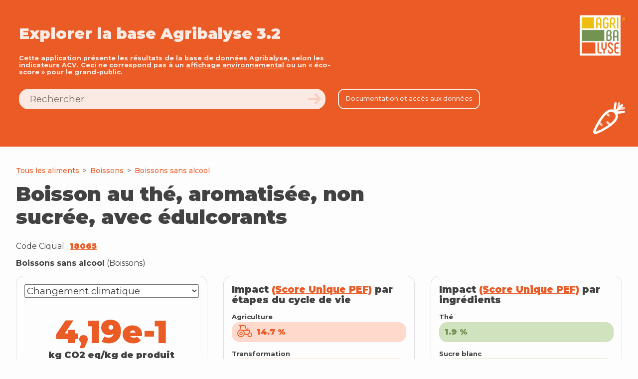

--- FILE ---
content_type: text/html; charset=UTF-8
request_url: https://agribalyse.ademe.fr/app/aliments/18065
body_size: 1280
content:
<!doctype html><html lang="en"><head><meta charset="utf-8"/><link rel="icon" href="/favicon.png"/><meta name="viewport" content="width=device-width,initial-scale=1"/><meta name="theme-color" content="#000000"/><meta name="description" content="Découvrez l’impact environnemental de l'alimentation selon les indicateurs ACV"/><title>Agribalyse - Portail ADEME</title><meta name="title" content="Agribalyse - Portail ADEME"/><meta name="description" content="Découvrez l’impact environnemental de l'alimentation selon les indicateurs ACV"/><meta property="og:type" content="website"/><meta property="og:url" content="https://agribalyse.ademe.fr/app"/><meta property="og:title" content="Recherche Agribalyse"/><meta property="og:description" content="Découvrez l’impact environnemental de l'alimentation selon les indicateurs ACV"/><meta property="og:image" content="/metaimage.png"/><meta property="twitter:card" content="summary_large_image"/><meta property="twitter:url" content="https://agribalyse.ademe.fr/app"/><meta property="twitter:title" content="Recherche Agribalyse"/><meta property="twitter:description" content="Découvrez l’impact environnemental de l'alimentation selon les indicateurs ACV"/><meta property="twitter:image" content="/metaimage.png"/><link rel="apple-touch-icon" href="/logo192.png"/><link rel="manifest" href="/manifest.json"/><link href="https://fonts.googleapis.com/css2?family=Montserrat:wght@300;400;500;700;900" rel="stylesheet"/><script type="text/javascript">var _paq=window._paq||[];_paq.push(["trackPageView"]),_paq.push(["enableLinkTracking"]),function(){var e="https://stats.beta.gouv.fr/";_paq.push(["setTrackerUrl",e+"matomo.php"]),_paq.push(["setSiteId","86"]);var a=document,t=a.createElement("script"),p=a.getElementsByTagName("script")[0];t.type="text/javascript",t.async=!0,t.defer=!0,t.src=e+"matomo.js",p.parentNode.insertBefore(t,p)}()</script><script type="text/javascript">"agribalyse.fr"===window.location.hostname&&window.location.replace("https://doc.agribalyse.fr"),"www.agribalyse.fr"===window.location.hostname&&window.location.replace("https://doc.agribalyse.fr")</script><title>Agribalyse - Portail ADEME</title></head><body><noscript>You need to enable JavaScript to run this app.</noscript><div id="root"></div><script>!function(e){function r(r){for(var n,a,l=r[0],i=r[1],f=r[2],p=0,s=[];p<l.length;p++)a=l[p],Object.prototype.hasOwnProperty.call(o,a)&&o[a]&&s.push(o[a][0]),o[a]=0;for(n in i)Object.prototype.hasOwnProperty.call(i,n)&&(e[n]=i[n]);for(c&&c(r);s.length;)s.shift()();return u.push.apply(u,f||[]),t()}function t(){for(var e,r=0;r<u.length;r++){for(var t=u[r],n=!0,l=1;l<t.length;l++){var i=t[l];0!==o[i]&&(n=!1)}n&&(u.splice(r--,1),e=a(a.s=t[0]))}return e}var n={},o={1:0},u=[];function a(r){if(n[r])return n[r].exports;var t=n[r]={i:r,l:!1,exports:{}};return e[r].call(t.exports,t,t.exports,a),t.l=!0,t.exports}a.m=e,a.c=n,a.d=function(e,r,t){a.o(e,r)||Object.defineProperty(e,r,{enumerable:!0,get:t})},a.r=function(e){"undefined"!=typeof Symbol&&Symbol.toStringTag&&Object.defineProperty(e,Symbol.toStringTag,{value:"Module"}),Object.defineProperty(e,"__esModule",{value:!0})},a.t=function(e,r){if(1&r&&(e=a(e)),8&r)return e;if(4&r&&"object"==typeof e&&e&&e.__esModule)return e;var t=Object.create(null);if(a.r(t),Object.defineProperty(t,"default",{enumerable:!0,value:e}),2&r&&"string"!=typeof e)for(var n in e)a.d(t,n,function(r){return e[r]}.bind(null,n));return t},a.n=function(e){var r=e&&e.__esModule?function(){return e.default}:function(){return e};return a.d(r,"a",r),r},a.o=function(e,r){return Object.prototype.hasOwnProperty.call(e,r)},a.p="/";var l=this["webpackJsonpsearch-agribalyse"]=this["webpackJsonpsearch-agribalyse"]||[],i=l.push.bind(l);l.push=r,l=l.slice();for(var f=0;f<l.length;f++)r(l[f]);var c=i;t()}([])</script><script src="/static/js/2.347dc5a1.chunk.js"></script><script src="/static/js/main.b0bb430c.chunk.js"></script></body></html>

--- FILE ---
content_type: application/javascript; charset=UTF-8
request_url: https://agribalyse.ademe.fr/static/js/main.b0bb430c.chunk.js
body_size: 19708
content:
(this["webpackJsonpsearch-agribalyse"]=this["webpackJsonpsearch-agribalyse"]||[]).push([[0],{200:function(e,n,t){e.exports=t.p+"static/media/background.f6855ecf.jpg"},201:function(e,n,t){e.exports=t.p+"static/media/repufrancaise.cc467028.jpg"},202:function(e,n,t){e.exports=t.p+"static/media/ademe.ba8ea507.jpg"},203:function(e,n,t){e.exports=t.p+"static/media/boissons.7e79a0e9.jpg"},204:function(e,n,t){e.exports=t.p+"static/media/condiments.380cc22d.jpg"},205:function(e,n,t){e.exports=t.p+"static/media/confiseries.94d2e92c.jpg"},206:function(e,n,t){e.exports=t.p+"static/media/desserts.064363b1.jpg"},207:function(e,n,t){e.exports=t.p+"static/media/fruitslegumes.a2f606ae.jpg"},208:function(e,n,t){e.exports=t.p+"static/media/laitoeuf.92e219c8.jpg"},209:function(e,n,t){e.exports=t.p+"static/media/platscomposes.5404f60e.jpg"},210:function(e,n,t){e.exports=t.p+"static/media/viandespoissons.8bd9f97d.jpg"},211:function(e,n,t){e.exports=t.p+"static/media/usecase-vaches.07005168.png"},212:function(e,n,t){e.exports=t.p+"static/media/usecase-rie.e99157c2.png"},213:function(e,n,t){e.exports=t.p+"static/media/usecase-yuka.4ec186ac.png"},215:function(e,n,t){e.exports=t(431)},431:function(e,n,t){"use strict";t.r(n);t(216),t(226);var a=t(0),r=t.n(a),i=t(195),l=t.n(i),o=t(14),u=t(17),c=t(19),s=t(2),m=t(1),d=t(196),f=t.n(d);function p(){var e=Object(s.a)(["\n  ","\n\n  html {\n    box-sizing: border-box;\n    font-family: 'Montserrat', serif;\n    scroll-behavior: smooth;\n  }\n\n  body {\n    background-color: ",";\n  } \n\n  *, *:before, *:after {\n    margin-top: 0;\n    box-sizing: inherit;\n    color: ",";\n  }\n\n  h1, h2, h3, h4, h5, h6 {\n    margin-top: 0;\n  }\n"]);return p=function(){return e},e}var h="#eb5b25",g="#d63100",v="#ffd9cc",b="#eebe08",E="#edb10b",w="#fefae1",x="#749353",j="#d1e2be",O="rgb(33, 33, 33)",_="#fdfdfd",y="rgb(66, 66, 66)",k=640,C=1e3,q=1260,S=1800,z=2e3,M={small:"@media screen and (max-width: ".concat(k,"px)"),medium:"@media screen and (max-width: ".concat(q,"px)"),mediumLandscape:"@media screen and (orientation: landscape) and (max-width: ".concat(q,"px)"),mediumPortrait:"@media screen and (orientation: portrait) and (max-width: ".concat(q,"px)"),large:"@media screen and (min-width: ".concat(S,"px)"),xlarge:"@media screen and (min-width: ".concat(z,"px)")},A=Object(m.createGlobalStyle)(p(),f.a,_,y);function L(){var e=Object(s.a)(["\n  position: absolute;\n  top: 50%;\n  left: 50%;\n  width: 100%;\n  max-width: 800px;\n  transform: translate(-50%, -50%);\n  font-size: 3vw;\n  font-weight: 900;\n  color: ",";\n  text-align: center;\n\n  "," {\n    font-size: 8vw;\n  }\n"]);return L=function(){return e},e}function P(){var e=Object(s.a)(["\n  width: 100vw;\n  height: 100vh;\n  background-color: ",";\n"]);return P=function(){return e},e}var F=m.default.div(P(),h),T=m.default.div(L(),_,M.small);function I(){return r.a.createElement(F,null,r.a.createElement(T,null,"Votre navigateur n'est pas \xe0 jour et ne permet pas de visiter ce site correctement."))}function R(){var e=Object(s.a)(["\n  padding: 2em;\n  text-align: center;\n  display: flex;\n  flex-direction: column;\n  gap: 1rem;\n  justify-content: center;\n  align-items: center;\n"]);return R=function(){return e},e}var D=m.default.div(R());function N(){return r.a.createElement(D,null,r.a.createElement("a",{href:"https://data.ademe.fr/datasets",target:"_blank",rel:"noopener noreferrer"},"Application de recherche d\xe9velopp\xe9e gr\xe2ce \xe0 l'api Koumoul"),r.a.createElement(o.b,{to:"/accessibilite"},"Accessibilit\xe9 : non conforme"))}var B=t(5),V=r.a.createContext({lang:null,setLang:function(){},translations:null,translate:function(){}});function U(e){var n=Object(a.useState)(),t=Object(B.a)(n,2),i=t[0],l=t[1];Object(a.useEffect)((function(){fetch("/data/translations.json").then((function(e){return e.json()})).then((function(e){return l(e)}))}),[]);var o=Object(a.useState)(localStorage.getItem("language")||"fr"),u=Object(B.a)(o,2),c=u[0],s=u[1];return r.a.createElement(V.Provider,{value:{lang:c,setLang:function(e){localStorage.setItem("language",e),s(e)},translations:i,translate:function(e){return i?i[e]&&i[e][c]?i[e][c]:e:""}}},e.children)}function H(){var e=Object(a.useState)({width:window.innerWidth,height:window.innerHeight}),n=Object(B.a)(e,2),t=n[0],r=n[1];return Object(a.useEffect)((function(){function e(){r({width:window.innerWidth,height:window.innerHeight})}return window.addEventListener("resize",e),function(){return window.removeEventListener("resize",e)}}),[]),t}var G=t(99),Q=t.n(G),Z=t(200),W=t.n(Z),J=t(201),X=t.n(J),Y=t(202),K=t.n(Y);function $(){var e=Object(s.a)(["\n  cursor: pointer;\n  width: auto;\n  height: 30px;\n  margin-right: 10px;\n  opacity: ",";\n  transition: opacity 300ms ease-out;\n\n  &:hover {\n    opacity: 1;\n  }\n"]);return $=function(){return e},e}function ee(){var e=Object(s.a)(["\n  position: absolute;\n  top: 2vw;\n  right: 2vw;\n  display: flex;\n  margin-bottom: 2em;\n"]);return ee=function(){return e},e}var ne=m.default.div(ee()),te=m.default.svg($(),(function(e){return e.active?1:.5}));function ae(){var e=Object(a.useContext)(V),n=e.lang,t=e.setLang;return r.a.createElement(ne,null,r.a.createElement(te,{onClick:function(){return t("fr")},active:"fr"===n,x:"0px",y:"0px",viewBox:"144.5 696.5 300 200"},r.a.createElement("rect",{x:"144.5",y:"696.5",fill:"#ED2939",width:"300",height:"200"}),r.a.createElement("rect",{x:"144.5",y:"696.5",fill:"#FFFFFF",width:"200",height:"200"}),r.a.createElement("rect",{x:"144.5",y:"696.5",fill:"#002395",width:"100",height:"200"})),r.a.createElement(te,{onClick:function(){return t("en")},active:"en"===n,width:"900",height:"600"},r.a.createElement("clipPath",{id:"s"},r.a.createElement("path",{d:"M0,0 v30 h45 v-30 z"})),r.a.createElement("clipPath",{id:"t"},r.a.createElement("path",{d:"M22.5,15 h22.5 v15 z v15 h-22.5 z h-22.5 v-15 z v-15 h22.5 z"})),r.a.createElement("g",{"clip-path":"url(#s)"},r.a.createElement("path",{d:"M0,0 v30 h45 v-30 z",fill:"#012169"}),r.a.createElement("path",{d:"M0,0 L45,30 M45,0 L0,30",stroke:"#fff","stroke-width":"6"}),r.a.createElement("path",{d:"M0,0 L45,30 M45,0 L0,30","clip-path":"url(#t)",stroke:"#C8102E","stroke-width":"4"}),r.a.createElement("path",{d:"M22.5,0 v30 M0,15 h45",stroke:"#fff","stroke-width":"10"}),r.a.createElement("path",{d:"M22.5,0 v30 M0,15 h45",stroke:"#C8102E","stroke-width":"6"}))))}function re(){var e=Object(s.a)(["\n  display: flex;\n  justify-content: center;\n  align-items: center;\n  width: ",";\n  height: 100%;\n  padding: 0.8em 1.6em;\n  font-size: ",";\n  font-weight: 500;\n  color: ",";\n  background-color: ",";\n  border: 1px solid ",";\n  border-radius: 1em;\n  opacity: ",";\n  pointer-events: ",";\n  cursor: pointer;\n  transition: all 300ms ease-out;\n\n  &:hover {\n    background-color: ",";\n    color: ",";\n  }\n"]);return re=function(){return e},e}function ie(){var e=Object(s.a)([""]);return ie=function(){return e},e}function le(){var e=Object(s.a)(["\n  display: block;\n  text-decoration: none;\n"]);return le=function(){return e},e}function oe(){var e=Object(s.a)(["\n  text-decoration: none;\n"]);return oe=function(){return e},e}var ue=Object(m.default)(o.b)(oe()),ce=m.default.a(le()),se=m.default.div(ie()),me=m.default.button(re(),(function(e){return e.expand?"100%":"auto"}),(function(e){return"big"===e.size?"20px":"14px"}),(function(e){return e.white?_:e.hollow?b:_}),(function(e){return e.hollow?"transparent":b}),(function(e){return e.white?_:b}),(function(e){return e.disabled?.5:1}),(function(e){return e.disabled?"none":"inherit"}),(function(e){return e.white?_:e.hollow?b:E}),(function(e){return e.white?b:_}));function de(e){return e.to?r.a.createElement(ue,{to:e.to,disabled:e.disabled},r.a.createElement(me,{onClick:e.onClick,disabled:e.disabled,white:e.white,hollow:e.hollow,expand:e.expand,size:e.size},e.children)):e.href?r.a.createElement(ce,{href:e.href,target:"_blank",rel:"noopener noreferrer",disabled:e.disabled},r.a.createElement(me,{onClick:e.onClick,disabled:e.disabled,white:e.white,hollow:e.hollow,expand:e.expand,size:e.size},e.children)):r.a.createElement(se,null,r.a.createElement(me,{onClick:e.onClick,disabled:e.disabled,white:e.white,hollow:e.hollow,expand:e.expand,size:e.size},e.children))}function fe(){var e=Object(s.a)(["\n  position: relative;\n  z-index: 10;\n  max-width: 53em;\n  font-size: 14px;\n  font-weight: 700;\n  text-align: center;\n  transition: all 600ms ease-in-out;\n\n  "," {\n    font-size: 10px;\n  }\n"]);return fe=function(){return e},e}function pe(){var e=Object(s.a)(["\n  width: 10vw;\n  margin-bottom: 1vw;\n\n  "," {\n    width: 20vw;\n    margin-bottom: 2vw;\n  }\n\n  "," {\n    width: 30vw;\n    margin-bottom: 3vw;\n  }\n"]);return pe=function(){return e},e}function he(){var e=Object(s.a)(["\n  width: auto;\n  height: 12vh;\n"]);return he=function(){return e},e}function ge(){var e=Object(s.a)(["\n  position: absolute;\n  display: flex;\n  justify-content: center;\n  bottom: 1vw;\n  width: 100%;\n"]);return ge=function(){return e},e}function ve(){var e=Object(s.a)(["\n  margin-bottom: 2em;\n"]);return ve=function(){return e},e}function be(){var e=Object(s.a)(["\n  width: 48vw;\n  font-size: 2.4vw;\n  font-weight: 900;\n  text-align: center;\n\n  "," {\n    width: auto;\n    font-size: 4.8vw;\n  }\n\n  "," {\n    font-size: 7vw;\n    text-align: center;\n  }\n\n  "," {\n    width: 40vw;\n    font-size: 2vw;\n  }\n"]);return be=function(){return e},e}function Ee(){var e=Object(s.a)(["\n  display: flex;\n  flex-direction: column;\n  align-items: center;\n  margin: 2vw 2vw 10vw;\n"]);return Ee=function(){return e},e}function we(){var e=Object(s.a)(["\n  position: relative;\n  display: flex;\n  flex-direction: column;\n  justify-content: center;\n  align-items: center;\n  height: ",";\n  background-image: url(",");\n  background-size: cover;\n  background-position: center;\n"]);return we=function(){return e},e}var xe=m.default.div(we(),(function(e){return e.windowHeight+"px"}),W.a),je=m.default.div(Ee()),Oe=m.default.h1(be(),M.mediumPortrait,M.small,M.large),_e=m.default.div(ve()),ye=m.default.div(ge()),ke=m.default.img(he()),Ce=m.default.img(pe(),M.mediumPortrait,M.small),qe=m.default.div(fe(),M.small);function Se(){var e=H(),n=Object(a.useContext)(V).translate;return r.a.createElement(xe,{windowHeight:e.height},r.a.createElement(ae,null),r.a.createElement(je,null,r.a.createElement(Ce,{src:Q.a,alt:"Agribalyse"}),r.a.createElement(Oe,null,n("D\xe9couvrez l\u2019impact environnemental de l'alimentation selon les indicateurs ACV")),r.a.createElement(_e,null,r.a.createElement(de,{to:"/app",size:"big"},n("Parcourir les donn\xe9es"))),r.a.createElement(_e,null,r.a.createElement(de,{href:n("https://www.agribalyse.fr/documentation"),hollow:!0},n("Informations, conditions d\u2019usages et documentation"))),r.a.createElement(qe,{dangerouslySetInnerHTML:{__html:n("Cette application pr\xe9sente les r\xe9sultats de la base de donn\xe9es Agribalyse, selon les indicateurs ACV. Ceci ne correspond pas \xe0 un <a href='https://doc.agribalyse.fr/documentation/usage-des-donnees/information-environnementale' target='_blank'>affichage environnemental</a> ou un \xab \xe9co-score \xbb pour le grand-public.")}})),r.a.createElement(ye,null,r.a.createElement(ke,{src:X.a}),r.a.createElement(ke,{src:K.a})))}function ze(){var e=Object(s.a)(["\n  display: flex;\n  justify-content: space-around;\n  max-width: 800px;\n  margin: 0 auto;\n\n  a {\n    flex: 1;\n    margin: 0 2em 2em;\n  }\n\n  "," {\n    flex-direction: column;\n  }\n"]);return ze=function(){return e},e}function Me(){var e=Object(s.a)(["\n  flex: 1;\n  margin: 0 2em 4em;\n  text-align: center;\n"]);return Me=function(){return e},e}function Ae(){var e=Object(s.a)(["\n  display: flex;\n  margin: 0 -2em;\n\n  "," {\n    flex-direction: column;\n  }\n"]);return Ae=function(){return e},e}function Le(){var e=Object(s.a)(["\n  text-align: center;\n  max-width: 800px;\n  margin: 0 auto 2em;\n"]);return Le=function(){return e},e}function Pe(){var e=Object(s.a)(["\n  max-width: 1200px;\n  margin: 0 auto;\n  padding: 4em 2em;\n"]);return Pe=function(){return e},e}function Fe(){var e=Object(s.a)([""]);return Fe=function(){return e},e}var Te=m.default.div(Fe()),Ie=m.default.div(Pe()),Re=m.default.h2(Le()),De=m.default.div(Ae(),M.small),Ne=m.default.div(Me()),Be=m.default.div(ze(),M.small);function Ve(){var e=Object(a.useContext)(V).translate;return r.a.createElement(Te,null,r.a.createElement(Ie,null,r.a.createElement(Re,null,e("Agribalyse, la base de donn\xe9es environnementale de r\xe9f\xe9rence sur des produits agricoles et alimentaires")),r.a.createElement(De,null,r.a.createElement(Ne,null,e("2500 produits, 16 indicateurs construits selon l\u2019approche scientifique de l\u2019Analyse de Cycle de Vie")),r.a.createElement(Ne,null,e("Un programme collaboratif associant des scientifiques et experts des secteurs agricoles, agroalimentaires et de l\u2019environnement")),r.a.createElement(Ne,null,e("Un outil au service des professionnels agricoles et alimentaires, et des consommateurs"))),r.a.createElement(Be,null,r.a.createElement(de,{expand:!0,href:e("https://doc.agribalyse.fr/documentation/acces-donnees")},e("T\xe9l\xe9charger les donn\xe9es")),r.a.createElement(de,{expand:!0,hollow:!0,href:e("https://www.agribalyse.fr/documentation/")},e("Informations, conditions d\u2019usages et documentation")))))}function Ue(){var e=Object(s.a)(["\n  position: absolute;\n  top: 0;\n  left: 0;\n  width: 100%;\n  height: 100%;\n"]);return Ue=function(){return e},e}function He(){var e=Object(s.a)(["\n  position: relative;\n  padding-bottom: 56.25%;\n  padding-top: 25;\n  height: 0;\n"]);return He=function(){return e},e}function Ge(){var e=Object(s.a)(["\n  text-align: center;\n  max-width: 800px;\n  margin: 0 auto 2em;\n\n  "," {\n    display: none;\n  }\n"]);return Ge=function(){return e},e}function Qe(){var e=Object(s.a)(["\n  max-width: 1200px;\n  margin: 0 auto;\n  padding: 4em 2em;\n\n  "," {\n    padding: 0;\n  }\n"]);return Qe=function(){return e},e}function Ze(){var e=Object(s.a)(["\n  background-color: ",";\n"]);return Ze=function(){return e},e}var We=m.default.div(Ze(),v),Je=m.default.div(Qe(),M.small),Xe=m.default.h2(Ge(),M.small),Ye=m.default.div(He()),Ke=m.default.iframe(Ue());function $e(){var e=Object(a.useContext)(V),n=e.translate,t=e.lang;return r.a.createElement(We,null,r.a.createElement(Je,null,r.a.createElement(Xe,null,n("Vid\xe9o explicative du programme")),r.a.createElement(Ye,null,r.a.createElement(Ke,{src:"https://www.youtube.com/embed/".concat("fr"===t?"DNdv0TbxJgc":"XyxFXzJnMIE"),frameBorder:"0"}))))}var en=r.a.createContext({search:"",setSearch:function(){return""},categories:[],setCategories:function(){return""},subCategories:[],setSubCategories:function(){return""},sort:[],setSort:function(){return""},page:0,setPage:function(){return""},size:0,setSize:function(){return""},aliments:[]}),nn=t(203),tn=t.n(nn),an=t(204),rn=t.n(an),ln=t(205),on=t.n(ln),un=t(206),cn=t.n(un),sn=t(207),mn=t.n(sn),dn=t(208),fn=t.n(dn),pn=t(209),hn=t.n(pn),gn=t(210),vn=t.n(gn);function bn(){var e=Object(s.a)(["\n  display: block;\n  width: 100%;\n  height: auto;\n  margin: 0;\n"]);return bn=function(){return e},e}var En=m.default.img(bn());function wn(){var e=Object(s.a)(["\n  position: absolute;\n  bottom: 0;\n  left: 0;\n  width: 100%;\n  min-height: 5.45em;\n  margin: 0;\n  padding: 1em;\n  text-align: center;\n  color: ",";\n  background-color: rgba(255, 255, 255, 0.5);\n  transition: all 300ms ease-out;\n\n  a:hover > &,\n  div:hover > & {\n    background-color: rgba(255, 255, 255, 0.7);\n  }\n"]);return wn=function(){return e},e}var xn=m.default.h3(wn(),O);function jn(){var e=Object(s.a)(["\n  margin-bottom: 0.3em;\n  font-weight: 900;\n"]);return jn=function(){return e},e}var On=m.default.h3(jn());function _n(){var e=Object(s.a)(["\n  margin: 0;\n  font-size: 14px;\n  font-weight: 300;\n"]);return _n=function(){return e},e}var yn=m.default.p(_n());function kn(){var e=Object(s.a)(["\n  flex: 1;\n  margin: 1em;\n"]);return kn=function(){return e},e}var Cn=m.default.div(kn());function qn(){var e=Object(s.a)(["\n  margin: 0 1em 1em;\n"]);return qn=function(){return e},e}var Sn=m.default.div(qn());function zn(){var e=Object(s.a)(["\n  position: relative;\n  display: flex;\n  flex-direction: column;\n  justify-content: space-between;\n  height: 100%;\n  background-color: ",";\n  border: 1px solid rgba(0, 0, 0, 0.12);\n  border-radius: 1em;\n"]);return zn=function(){return e},e}function Mn(){var e=Object(s.a)(["\n  display: block;\n  width: calc("," - 2em);\n  margin: 0 1em 2em;\n  border-radius: 1em;\n  opacity: ",";\n  pointer-events: ",";\n  transition: opacity 300ms ease-in-out;\n\n  "," {\n    width: calc(\n      "," - 2em\n    );\n  }\n  "," {\n    width: calc(\n      "," - 2em\n    );\n  }\n  "," {\n    width: calc(50% - 2em);\n  }\n  ","\n  "," {\n    width: calc("," - 2em);\n  }\n"]);return Mn=function(){return e},e}function An(){var e=Object(s.a)(["\n  display: block;\n  width: calc("," - 2em);\n  margin: 0 1em 2em;\n  text-decoration: none;\n  border-radius: 1em;\n  transition: box-shadow 150ms linear;\n  opacity: ",";\n  pointer-events: ",";\n  transition: opacity 300ms ease-in-out;\n\n  &:hover {\n    box-shadow: 0 0 8px 0 rgba(0, 0, 0, 0.08), 0 0 15px 0 rgba(0, 0, 0, 0.02),\n      0 0 20px 4px rgba(0, 0, 0, 0.06);\n  }\n\n  "," {\n    width: calc(\n      "," - 2em\n    );\n  }\n  "," {\n    width: calc(\n      "," - 2em\n    );\n  }\n  "," {\n    width: calc(50% - 2em);\n  }\n  ","\n  "," {\n    width: calc("," - 2em);\n  }\n"]);return An=function(){return e},e}function Ln(){var e=Object(s.a)(["\n  display: block;\n  width: calc("," - 2em);\n  margin: 0 1em 2em;\n  text-decoration: none;\n  border-radius: 1em;\n  transition: box-shadow 150ms linear;\n  opacity: ",";\n  pointer-events: ",";\n  transition: opacity 300ms ease-in-out;\n\n  &:hover {\n    box-shadow: 0 0 8px 0 rgba(0, 0, 0, 0.08), 0 0 15px 0 rgba(0, 0, 0, 0.02),\n      0 0 20px 4px rgba(0, 0, 0, 0.06);\n  }\n\n  "," {\n    width: calc(\n      "," - 2em\n    );\n  }\n  "," {\n    width: calc(\n      "," - 2em\n    );\n  }\n  "," {\n    width: calc(50% - 2em);\n  }\n  ","\n  "," {\n    width: calc("," - 0.8em);\n    margin: 0 0.4em 0.8em;\n  }\n"]);return Ln=function(){return e},e}var Pn=Object(m.default)(o.b)(Ln(),(function(e){return e.large?"50%":"25%"}),(function(e){return e.disabled?.3:1}),(function(e){return e.disabled?"none":"inherit"}),M.large,(function(e){return e.small?"25%":e.large?"50%":"33.333%"}),M.xlarge,(function(e){return e.small?"20%":e.large?"50%":"33.333%"}),M.mediumPortrait,(function(e){return e.small&&"".concat(M.mediumLandscape," {\n      width: calc(33.333% - 2em);\n    }")}),M.small,(function(e){return e.small?"50%":"100%"})),Fn=m.default.a(An(),(function(e){return e.large?"50%":"33.333%"}),(function(e){return e.disabled?.3:1}),(function(e){return e.disabled?"none":"inherit"}),M.large,(function(e){return e.small?"25%":e.large?"50%":"33.333%"}),M.xlarge,(function(e){return e.small?"20%":e.large?"50%":"33.333%"}),M.mediumPortrait,(function(e){return e.small&&"".concat(M.mediumLandscape," {\n      width: calc(33.333% - 2em);\n    }")}),M.small,(function(e){return e.small?"50%":"100%"})),Tn=m.default.div(Mn(),(function(e){return e.large?"50%":"33.333%"}),(function(e){return e.disabled?.3:1}),(function(e){return e.disabled?"none":"inherit"}),M.large,(function(e){return e.small?"25%":e.large?"50%":"33.333%"}),M.xlarge,(function(e){return e.small?"20%":e.large?"50%":"33.333%"}),M.mediumPortrait,(function(e){return e.small&&"".concat(M.mediumLandscape," {\n      width: calc(33.333% - 2em);\n    }")}),M.small,(function(e){return e.small?"50%":"100%"})),In=m.default.div(zn(),_),Rn=function(e){return e.to?r.a.createElement(Pn,{disabled:e.disabled,to:e.to,small:e.small,large:e.large,onClick:e.onClick},r.a.createElement(In,null,e.children)):e.href?r.a.createElement(Fn,{disabled:e.disabled,href:e.href,target:"_blank",rel:"noopener noreferrer",small:e.small,large:e.large},r.a.createElement(In,null,e.children)):r.a.createElement(Tn,{disabled:e.disabled,small:e.small,large:e.large,onClick:e.onClick},r.a.createElement(In,null,e.children))};Rn.Image=En,Rn.Legend=xn,Rn.Title=On,Rn.Subtitle=yn,Rn.Top=Cn,Rn.Bottom=Sn;var Dn=Rn;function Nn(){var e=Object(s.a)(["\n  display: flex;\n  justify-content: center;\n  flex-wrap: wrap;\n  margin: 0 -1em;\n"]);return Nn=function(){return e},e}function Bn(){var e=Object(s.a)(["\n  max-width: 1200px;\n  margin: 0 auto;\n  padding: 4em 2em;\n"]);return Bn=function(){return e},e}function Vn(){var e=Object(s.a)([""]);return Vn=function(){return e},e}var Un=m.default.div(Vn()),Hn=m.default.div(Bn()),Gn=m.default.div(Nn());function Qn(){var e=Object(a.useContext)(en),n=e.setCategories,t=e.setSubCategories,i=Object(a.useContext)(V).translate;return r.a.createElement(Un,null,r.a.createElement(Hn,null,r.a.createElement(Gn,null,r.a.createElement(Dn,{small:!0,to:"/app/aliments",onClick:function(){n(["entr\xe9es et plats compos\xe9s"]),t(["plats compos\xe9s"])}},r.a.createElement(Dn.Image,{src:hn.a}),r.a.createElement(Dn.Legend,null,i("Plats compos\xe9s"))),r.a.createElement(Dn,{small:!0,to:"/app/aliments",onClick:function(){n(["fruits, l\xe9gumes, l\xe9gumineuses et ol\xe9agineux"]),t([])}},r.a.createElement(Dn.Image,{src:mn.a}),r.a.createElement(Dn.Legend,null,i("Fruits et l\xe9gumes"))),r.a.createElement(Dn,{small:!0,to:"/app/aliments",onClick:function(){n(["viandes, \u0153ufs, poissons"]),t([])}},r.a.createElement(Dn.Image,{src:vn.a}),r.a.createElement(Dn.Legend,null,i("Viandes et poissons"))),r.a.createElement(Dn,{small:!0,to:"/app/aliments",onClick:function(){n(["produits sucr\xe9s"]),t([])}},r.a.createElement(Dn.Image,{src:on.a}),r.a.createElement(Dn.Legend,null,i("Confiseries"))),r.a.createElement(Dn,{small:!0,to:"/app/aliments",onClick:function(){n(["aides culinaires et ingr\xe9dients divers"]),t(["condiments"])}},r.a.createElement(Dn.Image,{src:rn.a}),r.a.createElement(Dn.Legend,null,i("Condiments"))),r.a.createElement(Dn,{small:!0,to:"/app/aliments",onClick:function(){n(["boissons"]),t([])}},r.a.createElement(Dn.Image,{src:tn.a}),r.a.createElement(Dn.Legend,null,i("Boissons"))),r.a.createElement(Dn,{small:!0,to:"/app/aliments",onClick:function(){n(["produits c\xe9r\xe9aliers"]),t(["g\xe2teaux et p\xe2tisseries"])}},r.a.createElement(Dn.Image,{src:cn.a}),r.a.createElement(Dn.Legend,null,i("Desserts"))),r.a.createElement(Dn,{small:!0,to:"/app/aliments",onClick:function(){n(["lait et produits laitiers"]),t([])}},r.a.createElement(Dn.Image,{src:fn.a}),r.a.createElement(Dn.Legend,null,i("Produits laitiers"))))))}var Zn=t(211),Wn=t.n(Zn),Jn=t(212),Xn=t.n(Jn),Yn=t(213),Kn=t.n(Yn);function $n(){var e=Object(s.a)([""]);return $n=function(){return e},e}function et(){var e=Object(s.a)(["\n  display: flex;\n  margin: 0 -1em;\n\n  "," {\n    flex-direction: column;\n  }\n"]);return et=function(){return e},e}function nt(){var e=Object(s.a)(["\n  text-align: center;\n  max-width: 800px;\n  margin: 0 auto 2em;\n"]);return nt=function(){return e},e}function tt(){var e=Object(s.a)(["\n  max-width: 1200px;\n  margin: 0 auto;\n  padding: 4em 2em;\n"]);return tt=function(){return e},e}function at(){var e=Object(s.a)(["\n  background-color: ",";\n"]);return at=function(){return e},e}var rt=m.default.div(at(),w),it=m.default.div(tt()),lt=m.default.h2(nt()),ot=m.default.div(et(),M.small),ut=m.default.p($n());function ct(){var e=Object(a.useContext)(V).translate;return r.a.createElement(rt,null,r.a.createElement(it,null,r.a.createElement(lt,null,e("Exemples de cas d'usage")),r.a.createElement(ot,null,r.a.createElement(Dn,{href:e("https://doc.agribalyse.fr/documentation/usage-des-donnees/ecoconception")},r.a.createElement(Dn.Image,{src:Wn.a}),r.a.createElement(Dn.Top,null,r.a.createElement(Dn.Title,null,e("Ecoconception")),r.a.createElement(ut,null,e("Am\xe9liorer vos syst\xe8mes de productions et votre gamme de produits alimentaires")))),r.a.createElement(Dn,{href:e("https://doc.agribalyse.fr/documentation/utiliser-agribalyse/usage-des-donnees-pour-linformation-des-consommateurs")},r.a.createElement(Dn.Image,{src:Xn.a}),r.a.createElement(Dn.Top,null,r.a.createElement(Dn.Title,null,e("Restauration collective")),r.a.createElement(ut,null,e("Aider vos convives dans leurs choix")))),r.a.createElement(Dn,{href:e("https://doc.agribalyse.fr/documentation/utiliser-agribalyse/usage-des-donnees-pour-linformation-des-consommateurs")},r.a.createElement(Dn.Image,{src:Kn.a}),r.a.createElement(Dn.Top,null,r.a.createElement(Dn.Title,null,e("Informations environnementales applications web et mobiles")),r.a.createElement(ut,null,e("Communiquer les donn\xe9es environnementales \xe0 vos utilisateurs")))))))}function st(){var e=Object(s.a)(["\n  display: flex;\n  justify-content: center;\n"]);return st=function(){return e},e}function mt(){var e=Object(s.a)(["\n  text-align: center;\n  max-width: 800px;\n  margin: 0 auto 2em;\n"]);return mt=function(){return e},e}function dt(){var e=Object(s.a)(["\n  max-width: 1200px;\n  margin: 0 auto;\n  padding: 4em 2em;\n"]);return dt=function(){return e},e}function ft(){var e=Object(s.a)([""]);return ft=function(){return e},e}var pt=m.default.div(ft()),ht=m.default.div(dt()),gt=m.default.h2(mt()),vt=m.default.div(st());function bt(){var e=Object(a.useContext)(V).translate;return r.a.createElement(pt,null,r.a.createElement(ht,null,r.a.createElement(gt,null,e("Vous avez des questions sur le programme Agribalyse ?")),r.a.createElement(vt,null,r.a.createElement(de,{href:e("https://doc.agribalyse.fr/documentation/nous-contactez/contact")},e("Contactez-nous")))))}function Et(){return r.a.createElement(U,null,r.a.createElement(Se,null),r.a.createElement(Ve,null),r.a.createElement($e,null),r.a.createElement(Qn,null),r.a.createElement(ct,null),r.a.createElement(bt,null))}var wt={handleErrors:function(e){if(!e.ok)throw Error(e.statusText);return e},get:function(e){var n=new Headers;return fetch(e,{method:"GET",headers:n}).then(this.handleErrors).then((function(e){return e.json()}))},fetchEveryAliments:function(){return this.get("https://data.ademe.fr/data-fair/api/v1/datasets//agribalyse-31-synthese/lines?size=9999&select=DQR%2CChangement_climatique%2CCode_AGB%2CGroupe_d%27aliment%2CSous-groupe_d%27aliment%2CNom_du_Produit_en_Fran\xe7ais").then((function(e){return e}),(function(e){console.log(e)}))},fetchAliments:function(e){var n=e.code_agb,t=e.page,a=e.size,r=e.search,i=e.categories,l=e.subCategories,o=e.sort,u="https://data.ademe.fr/data-fair/api/v1/datasets//agribalyse-31-synthese/lines?";return o&&(u+="sort=".concat(o)),n&&(u+="&Code_AGB_in=".concat(n)),t&&(u+="&page=".concat(t)),a&&(u+="&size=".concat(a)),r&&(u+="&q=".concat(r)),i&&i.length&&(l&&l.length?u+="&qs=Sous-groupe_d'aliment:(".concat(l.map((function(e){return'"'.concat(e,'"')})).join(" OR "),")"):u+="&qs=Groupe_d'aliment:(".concat(i.map((function(e){return'"'.concat(e,'"')})).join(" OR "),")")),this.get(u).then((function(e){return e}),(function(e){console.log(e)}))},fetchIndicateurs:function(e){return this.get("".concat("https://data.ademe.fr/data-fair/api/v1/datasets//agribalyse-31-detail-par-etape/lines","?Code_AGB_in=").concat(e)).then((function(e){return e}),(function(e){console.log(e)}))},fetchIngredients:function(e){return this.get("".concat("https://data.ademe.fr/data-fair/api/v1/datasets//agribalyse-31-detail-par-ingredient/lines","?qs=Ciqual__AGB:").concat(e)).then((function(e){return e}),(function(e){console.log(e)}))},fetchCategories:function(){return this.get("https://data.ademe.fr/data-fair/api/v1/datasets//agribalyse-synthese/values_agg?field=Groupe_d%27aliment;Sous-groupe_d%27aliment").then((function(e){return e}),(function(e){console.log(e)}))}};function xt(e){!function(){var e=Object(u.g)();Object(a.useEffect)((function(){window._paq.push(["setCustomUrl",e.pathname+(e.href||"")]),window._paq.push(["setDocumentTitle","Recherche Agribalyse"]),window._paq.push(["deleteCustomVariables","page"]),window._paq.push(["setGenerationTimeMs",0]),window._paq.push(["trackPageView"]);var n=document.getElementById("root");window._paq.push(["MediaAnalytics::scanForMedia",n]),window._paq.push(["FormAnalytics::scanForForms",n]),window._paq.push(["trackContentImpressionsWithinNode",n]),window._paq.push(["enableLinkTracking"])}),[e])}();var n=Object(c.e)("search",Object(c.f)(c.d,"")),t=Object(B.a)(n,2),i=t[0],l=t[1],o=Object(c.e)("categories",Object(c.f)(c.a,[])),s=Object(B.a)(o,2),m=s[0],d=s[1],f=Object(c.e)("subCategories",Object(c.f)(c.a,[])),p=Object(B.a)(f,2),h=p[0],g=p[1],v=Object(c.e)("sort",Object(c.f)(c.d,"Pertinence")),b=Object(B.a)(v,2),E=b[0],w=b[1],x=Object(c.e)("page",Object(c.f)(c.b,1)),j=Object(B.a)(x,2),O=j[0],_=j[1],y=Object(c.e)("size",Object(c.f)(c.b,20)),k=Object(B.a)(y,2),C=k[0],q=k[1],S=Object(a.useState)(!0),z=Object(B.a)(S,2),M=z[0],A=z[1],L=Object(a.useState)([]),P=Object(B.a)(L,2),F=P[0],T=P[1];return Object(a.useEffect)((function(){A(!0),wt.fetchEveryAliments().then((function(e){T(e),A(!1)}))}),[]),0===F.length?null:r.a.createElement(en.Provider,{value:{search:i,setSearch:l,categories:m,setCategories:d,subCategories:h,setSubCategories:g,setSort:w,sort:E,page:O,size:C,setPage:_,setSize:q,loading:M,setLoading:A,aliments:F}},e.children)}function jt(){var e=Object(s.a)(["\n  fill: none;\n  stroke-linecap: round;\n  stroke-linejoin: round;\n  stroke-width: 12.5px;\n  stroke: white;\n  stroke-dasharray: ",";\n  stroke-dashoffset: ",";\n  transition: stroke-dashoffset 500ms linear\n    ",";\n"]);return jt=function(){return e},e}function Ot(){var e=Object(s.a)(["\n  fill: none;\n  stroke-linecap: round;\n  stroke-linejoin: round;\n  stroke-width: 12.5px;\n  stroke: white;\n  stroke-dasharray: ",";\n  stroke-dashoffset: ",";\n  transition: stroke-dashoffset 500ms linear\n    ",";\n"]);return Ot=function(){return e},e}function _t(){var e=Object(s.a)(["\n  position: absolute;\n  bottom: ",";\n  right: ",";\n  width: ",";\n  pointer-events: none;\n  transition: all 500ms linear;\n\n  "," {\n    opacity: ",";\n  }\n"]);return _t=function(){return e},e}var yt=m.default.svg(_t(),(function(e){return e.small?"2vw":"5vw"}),(function(e){return e.small?"2vw":"5vw"}),(function(e){return e.small?"5vw":"15vw"}),M.medium,(function(e){return e.small?0:1})),kt=m.default.path(Ot(),(function(e){return e.length}),(function(e){return e.visible?0:e.length}),(function(e){return.7===e.opacity?"1700ms":"1200ms"})),Ct=m.default.line(jt(),(function(e){return e.length}),(function(e){return e.visible?0:e.length}),(function(e){return.7===e.opacity?"1700ms":"1200ms"}));function qt(e){var n=Object(a.useState)(!1),t=Object(B.a)(n,2),i=t[0],l=t[1];return Object(a.useEffect)((function(){l(!0)}),[]),r.a.createElement(yt,{viewBox:"0 0 172.35 172.42",small:e.small},r.a.createElement(kt,{opacity:.7,length:62.801273345947266,visible:i,d:"M250,116.46l-31,5m5-31-5,31",transform:"translate(-83.91 -84.22)"}),r.a.createElement(kt,{opacity:.7,length:59.57373809814453,visible:i,d:"M128.67,206.12,114.8,192.24m46,.44,15,15m-22-66.08,13.25,13.25",transform:"translate(-83.91 -84.22)"}),r.a.createElement(kt,{opacity:1,length:452.3635559082031,visible:i,d:"M205.25,141.83,250,136.11m-51.26-.79,5.72-44.75m-2.3,47.82c-41.8-41.8-97.18,66.35-111.54,103a6.58,6.58,0,0,0,8.52,8.52c36.67-14.36,144.82-69.74,103-111.54",transform:"translate(-83.91 -84.22)"}),r.a.createElement(Ct,{opacity:1,length:53.386558532714844,visible:i,x1:"156.01",y1:"16.42",x2:"118.26",y2:"54.17"}))}function St(){var e=Object(s.a)(["\n  fill: ",";\n  transition: fill 300ms ease-out;\n"]);return St=function(){return e},e}function zt(){var e=Object(s.a)(["\n  position: absolute;\n  top: 50%;\n  right: 0.7vw;\n  transform: translateY(-50%);\n  height: 2vw;\n  opacity: ",";\n  pointer-events: ",";\n  cursor: pointer;\n  transition: opacity 300ms ease-out;\n  &:hover {\n    path {\n      fill: ",";\n    }\n  }\n"]);return zt=function(){return e},e}var Mt=m.default.svg(zt(),(function(e){return e.visible?1:.2}),(function(e){return e.visible?"inherit":"none"}),g),At=m.default.path(St(),h);function Lt(e){return r.a.createElement(Mt,{x:"0px",y:"0px",viewBox:"0 0 492.004 492.004",visible:e.visible,onClick:e.onClick},r.a.createElement(At,{className:"pathtest",d:"M484.14,226.886L306.46,49.202c-5.072-5.072-11.832-7.856-19.04-7.856c-7.216,0-13.972,2.788-19.044,7.856l-16.132,16.136 c-5.068,5.064-7.86,11.828-7.86,19.04c0,7.208,2.792,14.2,7.86,19.264L355.9,207.526H26.58C11.732,207.526,0,219.15,0,234.002 v22.812c0,14.852,11.732,27.648,26.58,27.648h330.496L252.248,388.926c-5.068,5.072-7.86,11.652-7.86,18.864 c0,7.204,2.792,13.88,7.86,18.948l16.132,16.084c5.072,5.072,11.828,7.836,19.044,7.836c7.208,0,13.968-2.8,19.04-7.872 l177.68-177.68c5.084-5.088,7.88-11.88,7.86-19.1C492.02,238.762,489.228,231.966,484.14,226.886z"}))}function Pt(){var e=Object(s.a)(["\n  display: flex;\n  justify-content: center;\n  align-items: center;\n  padding: 0 1em;\n  font-size: 1vw;\n  font-weight: 500;\n  text-decoration: none;\n  color: ",";\n  background-color: transparent;\n  border: 2px solid ",";\n  border-radius: 1em;\n  cursor: pointer;\n  transition: all 300ms ease-out;\n\n  &:hover {\n    color: ",";\n    background-color: ",";\n  }\n\n  "," {\n    font-size: ",";\n  }\n\n  "," {\n    padding: 0.5em 1em;\n    font-size: 3.5vw;\n  }\n  "," {\n    font-size: 0.7vw;\n  }\n"]);return Pt=function(){return e},e}function Ft(){var e=Object(s.a)(["\n  position: absolute;\n  top: calc(100% + 0.3rem);\n  right: 2rem;\n  color: ",";\n  font-size: 12px;\n  opacity: ",";\n  pointer-events: ",";\n  cursor: pointer;\n  transition: opacity 300ms ease-out;\n\n  "," {\n    display: none;\n  }\n"]);return Ft=function(){return e},e}function Tt(){var e=Object(s.a)(["\n  width: 48vw;\n  color: ",";\n  background-color: ",";\n  border: 2px solid ",";\n  border-radius: 1em;\n  padding: 0.4em 2.5em 0.4em 1em;\n  font-size: 1.5vw;\n  outline: none;\n  transition: all 300ms ease-out;\n\n  &:focus {\n    border: 2px solid ",";\n  }\n\n  "," {\n    font-size: ",";\n  }\n\n  "," {\n    font-size: 4vw;\n    width: 100%;\n  }\n  "," {\n    width: 40vw;\n    font-size: 1vw;\n  }\n"]);return Tt=function(){return e},e}function It(){var e=Object(s.a)(["\n  position: relative;\n  margin-right: 2vw;\n\n  "," {\n    width: 100%;\n    margin: 0 0 3vw;\n  }\n"]);return It=function(){return e},e}function Rt(){var e=Object(s.a)(["\n  display: flex;\n  margin-bottom: 2vw;\n\n  "," {\n    margin-bottom: ",";\n  }\n  "," {\n    width: 86vw;\n    margin-bottom: ",";\n  }\n\n  "," {\n    flex-direction: column;\n    align-items: center;\n    width: auto;\n    opacity: ",";\n    pointer-events: ",";\n    transition: opacity 300ms;\n  }\n"]);return Rt=function(){return e},e}var Dt=m.default.div(Rt(),M.mediumLandscape,(function(e){return e.small?0:"2vw"}),M.mediumPortrait,(function(e){return e.small?0:"3vw"}),M.small,(function(e){return e.small?0:1}),(function(e){return e.small?"none":"inherit"})),Nt=m.default.div(It(),M.mediumPortrait),Bt=m.default.input(Tt(),O,_,_,g,M.mediumPortrait,(function(e){return e.small?"2vw":"3vw"}),M.small,M.large),Vt=m.default.div(Ft(),_,(function(e){return e.visible?1:0}),(function(e){return e.visible?"inherit":"none"}),M.medium),Ut=m.default.a(Pt(),_,_,h,_,M.mediumPortrait,(function(e){return e.small?"2vw":"1.5vw"}),M.small,M.large);function Ht(e){var n=Object(a.useContext)(en),t=n.search,i=n.setSearch,l=Object(a.useState)(t),o=Object(B.a)(l,2),c=o[0],s=o[1];Object(a.useEffect)((function(){s(t)}),[t]);var m=Object(a.useState)(!1),d=Object(B.a)(m,2),f=d[0],p=d[1],h=Object(u.f)(),g=function(){h.replace({pathname:"/app/aliments",search:h.location.search}),i(c)};return r.a.createElement(Dt,{small:e.small},r.a.createElement(Nt,null,r.a.createElement(Bt,{type:"text",value:c,placeholder:"Rechercher",onChange:function(e){s(e.currentTarget.value)},onKeyUp:function(e){c.length>2&&("Enter"===e.key||13===e.keyCode)&&g()},onFocus:function(){return p(!0)},onBlur:function(){return p(!1)},small:e.small}),r.a.createElement(Lt,{visible:c.length>2,onClick:g}),r.a.createElement(Vt,{visible:c.length>2&&f,onClick:g},"Appuyez sur Entr\xe9e")),r.a.createElement(Ut,{href:"https://www.agribalyse.fr/documentation/acces-donnees",target:"_blank",rel:"noopener noreferrer",small:e.small},"Documentation et acc\xe8s aux donn\xe9es"))}function Gt(){var e=Object(s.a)(["\n  display: block;\n  margin: 0 0.5vw 1vw;\n  padding: 0.8em 1.6em;\n  font-size: 0.8vw;\n  font-weight: 700;\n  color: ",";\n  text-align: center;\n  background-color: ",";\n  border: 1px solid ",";\n  border-radius: 1em;\n  cursor: pointer;\n  text-decoration: none;\n  transition: all 300ms ease-out;\n\n  &:hover {\n    color: ",";\n    background-color: ",";\n  }\n\n  "," {\n    font-size: 1vw;\n  }\n  "," {\n    font-size: 1.5vw;\n  }\n  "," {\n    font-size: 3vw;\n    margin: 1vw;\n  }\n  "," {\n    font-size: 0.6vw;\n  }\n"]);return Gt=function(){return e},e}var Qt=Object(m.default)(o.b)(Gt(),h,_,_,_,h,M.medium,M.mediumPortrait,M.small,M.large);function Zt(e){return r.a.createElement(Qt,{to:"/app/aliments/".concat(e.aliment.Code_AGB,"#").concat(e.aliment["Nom_du_Produit_en_Fran\xe7ais"].replace(/ /g,"_"))},e.aliment["Nom_du_Produit_en_Fran\xe7ais"])}function Wt(){var e=Object(s.a)(["\n  display: flex;\n  flex-wrap: wrap;\n  width: 49vw;\n  max-height: ",";\n  margin: 0 -0.5vw;\n  opacity: ",";\n  pointer-events: ",";\n  transition: all 600ms;\n\n  "," {\n    width: 70vw;\n  }\n  "," {\n    width: auto;\n  }\n  "," {\n    flex-direction: column;\n    justify-content: center;\n    align-items: center;\n    max-height: none;\n  }\n  "," {\n    width: 55vw;\n  }\n"]);return Wt=function(){return e},e}var Jt=m.default.div(Wt(),(function(e){return e.small?0:"15vw"}),(function(e){return e.small?0:1}),(function(e){return e.small?"none":"inherit"}),M.medium,M.mediumPortrait,M.small,M.large);function Xt(e){var n=Object(a.useState)([]),t=Object(B.a)(n,2),i=t[0],l=t[1];Object(a.useEffect)((function(){fetch("/data/suggestions.json").then((function(e){return e.json()})).then((function(e){return l(e)}))}),[]);var o=Object(a.useState)([]),u=Object(B.a)(o,2),c=u[0],s=u[1],m=e.setLoaded;return Object(a.useEffect)((function(){i.length&&wt.fetchAliments({code_agb:i.join()}).then((function(e){s(e.results),m(!0)}))}),[i,m]),r.a.createElement(Jt,{small:e.small},c.map((function(e){return r.a.createElement(Zt,{key:e.Code_AGB,aliment:e})})))}function Yt(){var e=Object(s.a)(["\n  fill: ",";\n"]);return Yt=function(){return e},e}function Kt(){var e=Object(s.a)(["\n  position: absolute;\n  top: 2vw;\n  left: 2vw;\n  display: none;\n  height: 6vw;\n\n  "," {\n    display: ",";\n  }\n"]);return Kt=function(){return e},e}var $t=m.default.svg(Kt(),M.small,(function(e){return e.small?"block":"none"})),ea=m.default.path(Yt(),_);function na(e){return r.a.createElement(o.b,{to:"/"},r.a.createElement($t,{viewBox:"-1 0 136 136.21852",small:e.small},r.a.createElement(ea,{d:"M 93.148438 80.832031 C 109.5 57.742188 104.03125 25.769531 80.941406 9.421875 C 57.851562 -6.925781 25.878906 -1.460938 9.53125 21.632812 C -6.816406 44.722656 -1.351562 76.691406 21.742188 93.039062 C 38.222656 104.707031 60.011719 105.605469 77.394531 95.339844 L 115.164062 132.882812 C 119.242188 137.175781 126.027344 137.347656 130.320312 133.269531 C 134.613281 129.195312 134.785156 122.410156 130.710938 118.117188 C 130.582031 117.980469 130.457031 117.855469 130.320312 117.726562 Z M 51.308594 84.332031 C 33.0625 84.335938 18.269531 69.554688 18.257812 51.308594 C 18.253906 33.0625 33.035156 18.269531 51.285156 18.261719 C 69.507812 18.253906 84.292969 33.011719 84.328125 51.234375 C 84.359375 69.484375 69.585938 84.300781 51.332031 84.332031 C 51.324219 84.332031 51.320312 84.332031 51.308594 84.332031 Z M 51.308594 84.332031 "})))}function ta(){var e=Object(s.a)(["\n  fill: none;\n  stroke-linecap: round;\n  stroke-linejoin: round;\n  stroke-width: 12.5px;\n  stroke: ",";\n"]);return ta=function(){return e},e}function aa(){var e=Object(s.a)(["\n  fill: none;\n  stroke-linecap: round;\n  stroke-linejoin: round;\n  stroke-width: 12.5px;\n  stroke: ",";\n"]);return aa=function(){return e},e}function ra(){var e=Object(s.a)(["\n  fill: none;\n  stroke-linecap: round;\n  stroke-linejoin: round;\n  stroke-width: 12.5px;\n  stroke: ",";\n"]);return ra=function(){return e},e}function ia(){var e=Object(s.a)(["\n  width: 10vw;\n  animation: "," 1.5s infinite linear;\n\n  "," {\n    width: 20vw;\n    animation: "," 1s infinite linear;\n  }\n"]);return ia=function(){return e},e}function la(){var e=Object(s.a)(["\n  from {\n    transform: translate3d(-100%, 0, 0);\n  }\n\n to {\n    transform: translate3d(100vw, 0, 0);\n  }\n}"]);return la=function(){return e},e}function oa(){var e=Object(s.a)(["\n  margin-bottom: 0.3em;\n  font-size: 4vw;\n  font-weight: 900;\n  text-align: center;\n  color: ",";\n\n  "," {\n    font-size: 8vw;\n  }\n  "," {\n    font-size: 10vw;\n  }\n"]);return oa=function(){return e},e}function ua(){var e=Object(s.a)(["\n  position: absolute;\n  top: 50%;\n  left: 0;\n  transform: translateY(-50%);\n  width: 100%;\n  opacity: ",";\n  pointer-events: none;\n  transition: opacity 500ms linear;\n"]);return ua=function(){return e},e}var ca=m.default.div(ua(),(function(e){return e.visible?1:0})),sa=m.default.div(oa(),_,M.mediumPortrait,M.mediumPortrait),ma=Object(m.keyframes)(la()),da=m.default.svg(ia(),ma,M.mediumPortrait,ma),fa=m.default.line(ra(),_),pa=m.default.circle(aa(),_),ha=m.default.polyline(ta(),_);function ga(e){return r.a.createElement(ca,{visible:e.visible},r.a.createElement(sa,null,"Chargement..."),r.a.createElement(da,{viewBox:"0 0 218.02 173.12"},r.a.createElement(pa,{cx:"183.75",cy:"138.84",r:"28.03"}),r.a.createElement(pa,{cx:"54.79",cy:"118.33",r:"48.54"}),r.a.createElement(pa,{cx:"54.79",cy:"118.33",r:"18.06"}),r.a.createElement(fa,{x1:"100.33",y1:"135.14",x2:"155.97",y2:"135.14"}),r.a.createElement(fa,{x1:"154.94",y1:"75.95",x2:"154.94",y2:"41.85"}),r.a.createElement(fa,{x1:"39.04",y1:"72.4",x2:"50.15",y2:"6.25"}),r.a.createElement(ha,{points:"134.51 75.95 113.41 6.25 32.21 6.25"}),r.a.createElement(ha,{points:"183.75 110.82 177.68 75.95 78.46 75.95"})))}function va(){var e=Object(s.a)(["\n  position: absolute;\n  top: 2vw;\n  right: 2vw;\n  width: 100px;\n  transition: all 300ms ease-out;\n\n  "," {\n    top: ",";\n    right: ",";\n    width: ",";\n  }\n  "," {\n    top: ",";\n    right: ",";\n    width: ",";\n  }\n  "," {\n    top: ",";\n    right: ",";\n    width: ",";\n  }\n"]);return va=function(){return e},e}function ba(){var e=Object(s.a)(["\n  width: 49vw;\n  margin-bottom: 2vw;\n  font-size: 1vw;\n  font-weight: 700;\n  color: ",";\n  transition: all 600ms ease-in-out;\n\n  "," {\n    display: ",";\n    width: 70vw;\n  }\n  "," {\n    width: auto;\n    font-size: 2vw;\n  }\n\n  "," {\n    font-size: 3vw;\n    text-align: center;\n  }\n\n  a {\n    color: ",";\n  }\n"]);return ba=function(){return e},e}function Ea(){var e=Object(s.a)(["\n  width: 48vw;\n  margin-bottom: 2vw;\n  font-size: 2.4vw;\n  font-weight: 900;\n  color: ",";\n\n  "," {\n    width: auto;\n    font-size: 4.8vw;\n  }\n\n  "," {\n    font-size: 7vw;\n    text-align: center;\n  }\n\n  "," {\n    width: 40vw;\n    font-size: 2vw;\n  }\n"]);return Ea=function(){return e},e}function wa(){var e=Object(s.a)(["\n  text-decoration: none;\n\n  "," {\n    display: ",";\n  }\n"]);return wa=function(){return e},e}function xa(){var e=Object(s.a)(["\n  opacity: ",";\n  pointer-events: ",";\n  transition: opacity 1000ms linear 300ms;\n"]);return xa=function(){return e},e}function ja(){var e=Object(s.a)(["\n  position: relative;\n  display: flex;\n  flex-direction: column;\n  justify-content: center;\n  overflow: hidden;\n  height: ",";\n  margin-bottom: 2em;\n  padding: 0 3vw;\n  background-color: ",";\n  transition: all 700ms ease-in-out;\n\n  "," {\n    height: ",";\n    padding: 0 ",";\n  }\n  "," {\n    height: ",";\n  }\n  "," {\n    height: ",";\n  }\n"]);return ja=function(){return e},e}var Oa=m.default.div(ja(),(function(e){return e.small?"23vw":e.windowHeight+"px"}),h,M.mediumLandscape,(function(e){return e.small?"5.5vw":e.windowHeight+"px"}),(function(e){return e.small?"2em":"3vw"}),M.mediumPortrait,(function(e){return e.small?"10vw":e.windowHeight+"px"}),M.large,(function(e){return e.small?"20vw":e.windowHeight+"px"})),_a=m.default.div(xa(),(function(e){return e.visible?1:0}),(function(e){return e.visible?"inherit":"none"})),ya=Object(m.default)(o.b)(wa(),M.medium,(function(e){return e.small?"none":"block"})),ka=m.default.h1(Ea(),_,M.mediumPortrait,M.small,M.large),Ca=m.default.div(ba(),_,M.medium,(function(e){return e.small?"none":"block"}),M.mediumPortrait,M.small,_),qa=m.default.img(va(),M.mediumPortrait,(function(e){return e.small,"2vw"}),(function(e){return e.small,"2vw"}),(function(e){return e.small?"6vw":"100px"}),M.mediumLandscape,(function(e){return e.small?"0.5vw":"2vw"}),(function(e){return e.small?"0.5vw":"2vw"}),(function(e){return e.small?"4.5vw":"100px"}),M.small,(function(e){return e.small?"1vw":"2vw"}),(function(e){return e.small?"1vw":"2vw"}),(function(e){return e.small?"8vw":"20vw"}));function Sa(){var e=H(),n=Object(a.useState)(!1),t=Object(B.a)(n,2),i=t[0],l=t[1],c=Object(u.g)();Object(a.useEffect)((function(){var e=window.innerWidth<q?0:window.innerWidth<S?.24:.2;window.scrollY>window.innerWidth*e&&window.scrollTo(0,window.innerWidth*e)}),[c.pathname]);var s=Object(a.useContext)(en),m=s.setSearch,d=s.setCategories,f=s.setSubCategories,p=Object(u.i)("/app/aliments/:code_agb?"),h=Object(u.i)("/accessibilite"),g=Object(a.useState)((null===p||void 0===p?void 0:p.isExact)||(null===h||void 0===h?void 0:h.isExact)),v=Object(B.a)(g,2),b=v[0],E=v[1];return Object(a.useEffect)((function(){E((null===p||void 0===p?void 0:p.isExact)||(null===h||void 0===h?void 0:h.isExact))}),[p,h,m,d,f]),r.a.createElement(Oa,{windowHeight:e.height,small:b},r.a.createElement(o.b,{to:"/"},r.a.createElement(qa,{src:Q.a,alt:"Agribalyse",small:b})),r.a.createElement(qt,{small:b}),r.a.createElement(_a,{visible:i},r.a.createElement(ya,{to:"/app",small:b},r.a.createElement(ka,null,"Explorer la base Agribalyse 3.2")),r.a.createElement(Ca,{small:b,dangerouslySetInnerHTML:{__html:"Cette application pr\xe9sente les r\xe9sultats de la base de donn\xe9es Agribalyse, selon les indicateurs ACV. Ceci ne correspond pas \xe0 un <a href='https://www.agribalyse.fr/documentation/usage-des-donnees/information-environnementale' target='_blank'>affichage environnemental</a> ou un \xab \xe9co-score \xbb pour le grand-public."}}),r.a.createElement(Ht,{small:b}),r.a.createElement(Xt,{small:b,setLoaded:l})),r.a.createElement(ga,{visible:!i&&!b}),r.a.createElement(na,{small:b}))}var za=t(36),Ma=t(214);function Aa(){var e=Object(s.a)(["\n  position: absolute;\n  bottom: calc(100%);\n  left: 0;\n  right: 0;\n  padding: 1em;\n  font-size: 14px;\n  border: 1px solid rgba(0, 0, 0, 0.12);\n  background: ",";\n  box-shadow: ",";\n  opacity: ",";\n  pointer-events: ",";\n  transition: opacity 300ms ease-out;\n"]);return Aa=function(){return e},e}function La(){var e=Object(s.a)(["\n  position: absolute;\n  top: 0em;\n  left: calc(100% + 0.3em);\n  font-size: 0.5em;\n"]);return La=function(){return e},e}function Pa(){var e=Object(s.a)(["\n  font-weight: 900;\n"]);return Pa=function(){return e},e}function Fa(){var e=Object(s.a)(["\n  position: relative;\n  font-size: ",";\n  font-weight: 500;\n  text-align: center;\n  line-height: 1.3;\n  text-align: center;\n  cursor: pointer;\n"]);return Fa=function(){return e},e}function Ta(){var e=Object(s.a)(["\n  position: relative;\n  display: flex;\n  justify-content: center;\n"]);return Ta=function(){return e},e}var Ia=m.default.div(Ta()),Ra=m.default.div(Fa(),(function(e){return e.large?"24px":"18px"})),Da=m.default.span(Pa()),Na=m.default.sup(La()),Ba=m.default.div(Aa(),w,(function(e){return"0 0 8px 0 rgba(0, 0, 0, 0.08), 0 0 15px 0 rgba(0, 0, 0, 0.02),\n      0 0 20px 4px rgba(0, 0, 0, 0.06)"}),(function(e){return e.visible?1:0}),(function(e){return e.visible?"inherit":"none"}));function Va(e){var n=Object(a.useState)(!1),t=Object(B.a)(n,2),i=t[0],l=t[1];return r.a.createElement(Ia,null,r.a.createElement(Ra,{large:e.large,onMouseEnter:function(){return l(!0)},onMouseLeave:function(){return l(!1)}},"DQR : ",r.a.createElement(Da,null,Math.round(100*e.dqr)/100)," ",r.a.createElement(Na,null,"(?)")),r.a.createElement(Ba,{visible:i,onMouseEnter:function(){return l(!0)},onMouseLeave:function(){return l(!1)}},"Ce chiffre correspond au ",r.a.createElement("b",null,"Data Quality Ratio")," (DQR), il indique le niveau de confiance que l'on peut avoir dans le score. Plus le DQR est proche de 1, plus la donn\xe9e est fiable ; plus la valeur se rapproche de 5, plus le score rend compte d'une incertitude importante."," ",r.a.createElement("b",null,"Une donn\xe9e avec un DQR >= 3 est consid\xe9r\xe9e comme peu fiable. ")))}function Ua(){var e=Object(s.a)(["\n"]);return Ua=function(){return e},e}function Ha(){var e=Object(s.a)(["\n  display: block;\n  font-size: 40px;\n  font-weight: 900;\n  font-family: 'Montserrat', sans-serif;\n  color: ",";\n\n  "," {\n    text-align: center;\n  }\n"]);return Ha=function(){return e},e}function Ga(){var e=Object(s.a)(["\n  position: relative;\n  flex: 1;\n  margin-bottom: 1rem;\n  text-align: center;\n  font-weight: 300;\n"]);return Ga=function(){return e},e}function Qa(){var e=Object(s.a)(["\n  display: flex;\n  justify-content: space-between;\n  font-size: 14px;\n"]);return Qa=function(){return e},e}function Za(){var e=Object(s.a)(["\n  margin-bottom: 0.3em;\n  font-weight: 900;\n\n  "," {\n    font-size: 16px;\n  }\n"]);return Za=function(){return e},e}function Wa(){var e=Object(s.a)(["\n  display: flex;\n  justify-content: center;\n  margin-bottom: 1rem;\n"]);return Wa=function(){return e},e}var Ja=m.default.div(Wa()),Xa=m.default.h3(Za(),M.small),Ya=m.default.div(Qa()),Ka=m.default.div(Ga()),$a=m.default.span(Ha(),h,M.small),er=m.default.div(Ua());function nr(e){return r.a.createElement(Dn,{small:!0,to:"/app/aliments/".concat(e.aliment.Code_AGB,"#").concat(e.aliment["Nom_du_Produit_en_Fran\xe7ais"].replace(/ /g,"_")),disabled:e.loading},r.a.createElement(Dn.Top,null,r.a.createElement(Xa,null,e.aliment["Nom_du_Produit_en_Fran\xe7ais"]),r.a.createElement(Ya,null,r.a.createElement("span",null,e.aliment["Sous-groupe_d'aliment"]))),r.a.createElement(Dn.Bottom,null,r.a.createElement(Ka,null,r.a.createElement($a,null,Math.round(100*e.aliment.Changement_climatique)/100),r.a.createElement(er,null,r.a.createElement("strong",null,"kg CO2 eq")," / kg de produit")),r.a.createElement(Ja,null,r.a.createElement(de,null,"Voir le d\xe9tail")),r.a.createElement(Va,{dqr:e.aliment.DQR})))}function tr(){var e=Object(s.a)(["\n  margin: 0 0.5rem 0.4rem;\n  padding: 0.8em;\n  font-size: 12px;\n  color: ",";\n  background-color: ",";\n  border-radius: 1em;\n  cursor: pointer;\n  text-decoration: none;\n  transition: background-color 300ms ease-out;\n\n  &:hover {\n    background-color: ",";\n  }\n"]);return tr=function(){return e},e}var ar=m.default.div(tr(),_,h,g);function rr(e){return r.a.createElement(ar,{onClick:e.onClick},e.category," x")}function ir(){var e=Object(s.a)(["\n  display: flex;\n  flex-wrap: wrap;\n  margin: 0 0.5em;\n"]);return ir=function(){return e},e}function lr(){var e=Object(s.a)(["\n  position: relative;\n  display: inline-block;\n  padding: 0.4em 1.2em 0.4em 0.8em;\n  color: ",";\n  background-color: ",";\n  border-radius: 0.5em;\n  cursor: pointer;\n  transition: all 300ms ease-out;\n\n  &:hover {\n    background-color: ",";\n  }\n\n  &:before {\n    content: 'x';\n    position: absolute;\n    top: 0.1em;\n    right: 0.5em;\n    font-size: 12px;\n    color: ",";\n  }\n"]);return lr=function(){return e},e}function or(){var e=Object(s.a)(["\n  margin: 0.3em 1em 1em;\n  font-weight: 500;\n"]);return or=function(){return e},e}function ur(){var e=Object(s.a)([""]);return ur=function(){return e},e}var cr=m.default.div(ur()),sr=m.default.div(or()),mr=m.default.span(lr(),_,h,g,_),dr=m.default.div(ir());function fr(e){var n=Object(a.useContext)(en),t=n.search,i=n.setSearch,l=n.categories,o=n.setCategories,c=n.subCategories,s=n.setSubCategories,m=Object(u.f)();return r.a.createElement(cr,null,t&&r.a.createElement(sr,null,"R\xe9sultats de votre recherche pour"," ",r.a.createElement(mr,{onClick:function(){return i("")}},t)," (",e.numAliments," r\xe9sultat",e.numAliments>1&&"s",")"," ",l.length||c.length?"dans :":":"),r.a.createElement(dr,null,l.map((function(e){return r.a.createElement(rr,{key:e,category:e,onClick:function(){m.push("/app/aliments"),o([]),s([])}})})),c.map((function(e){return r.a.createElement(rr,{key:e,category:e,onClick:function(){m.push("/app/aliments"),s(c.filter((function(n){return n!==e})))}})}))))}function pr(){var e=Object(s.a)(["\n  display: flex;\n  justify-content: center;\n  align-items: center;\n  min-width: 2em;\n  height: 2em;\n  margin: 0.5em;\n  font-weight: ",";\n  color: ",";\n  border: 1px solid ",";\n  background-color: ",";\n  cursor: pointer;\n  opacity: ",";\n  pointer-events: ",";\n\n  &:hover {\n    background-color: ",";\n    color: ",";\n  }\n"]);return pr=function(){return e},e}function hr(){var e=Object(s.a)(["\n  display: flex;\n  justify-content: center;\n  pointer-events: ",";\n  opacity: ",";\n  transition: opacity 300ms ease-in-out;\n"]);return hr=function(){return e},e}var gr=m.default.div(hr(),(function(e){return e.loading?"none":"inherit"}),(function(e){return e.loading?.5:1})),vr=m.default.div(pr(),(function(e){return e.current?"900":"normal"}),(function(e){return e.current?_:h}),h,(function(e){return e.current?h:_}),(function(e){return e.disabled?"0.3":"1"}),(function(e){return e.disabled?"none":"inherit"}),h,_);function br(e){var n=Object(a.useContext)(en),t=n.page,i=n.setPage,l=n.size,o=n.loading,u=Object(a.useState)(0),c=Object(B.a)(u,2),s=c[0],m=c[1],d=H();Object(a.useEffect)((function(){m(d.width<k?1:4)}),[d]);var f=Object(a.useState)(0),p=Object(B.a)(f,2),h=p[0],g=p[1];Object(a.useEffect)((function(){g(Math.ceil(e.total/l))}),[e.total,l]);var v=Object(a.useState)([]),b=Object(B.a)(v,2),E=b[0],w=b[1];return Object(a.useEffect)((function(){var e=t>s?s:t-1,n=h-t>2*s-e?2*s-e:h-t;n<s&&(e=t>2*s-n?2*s-n:t-1);for(var a=[],r=1;r<=e;r++)a.push(t-r);for(var i=0;i<n;i++)a.push(t+i+1);a.push(t),a.sort((function(e,n){return e<n?-1:1})),w(a)}),[h,t,s]),E.length>1?r.a.createElement(gr,{loading:o},r.a.createElement(vr,{disabled:1===t,onClick:function(){return i(t-1)}},"<"),E.map((function(e){return r.a.createElement(vr,{key:e,current:e===t,onClick:function(){return i(e)}},e)})),r.a.createElement(vr,{disabled:t===h,onClick:function(){return i(t+1)}},">")):""}function Er(){var e=Object(s.a)(["\n  display: flex;\n  justify-content: center;\n  align-items: center;\n  font-weight: 900;\n"]);return Er=function(){return e},e}var wr=m.default.div(Er());function xr(){return r.a.createElement(wr,null)}function jr(){var e=Object(s.a)([""]);return jr=function(){return e},e}function Or(){var e=Object(s.a)(["\n  flex: 1;\n  margin: 0 2em 1em;\n\n  "," {\n    margin: 0 1em 1em;\n  }\n"]);return Or=function(){return e},e}var _r=m.default.select(Or(),M.medium),yr=m.default.option(jr());function kr(){var e=Object(a.useContext)(en),n=e.sort,t=e.setSort;return r.a.createElement(_r,{value:n,onChange:function(e){return t(e.currentTarget.value)}},r.a.createElement(yr,{value:"Pertinence"},"Pertinence"),r.a.createElement(yr,{value:"Nom_du_Produit_en_Fran\xe7ais"},"Ordre alphab\xe9tique (\u2191)"),r.a.createElement(yr,{value:"-Nom_du_Produit_en_Fran\xe7ais"},"Ordre alphab\xe9tique (\u2193)"),r.a.createElement(yr,{value:"Changement_climatique"},"Changement climatique (\u2191)"),r.a.createElement(yr,{value:"-Changement_climatique"},"Changement climatique (\u2193)"),r.a.createElement(yr,{value:"DQR"},"DQR (\u2191)"),r.a.createElement(yr,{value:"-DQR"},"DQR (\u2193)"))}function Cr(){var e=Object(s.a)(["\n  display: flex;\n  justify-content: space-between;\n  align-items: flex-start;\n  margin-bottom: 1em;\n\n  "," {\n    flex-direction: column-reverse;\n  }\n"]);return Cr=function(){return e},e}function qr(){var e=Object(s.a)(["\n  display: flex;\n  flex-wrap: wrap;\n"]);return qr=function(){return e},e}function Sr(){var e=Object(s.a)(["\n  flex: 1;\n  margin: 0 1em 2em;\n\n  "," {\n    margin: 0 0.4em 2em;\n  }\n"]);return Sr=function(){return e},e}var zr=m.default.div(Sr(),M.small),Mr=m.default.div(qr()),Ar=m.default.div(Cr(),M.medium);function Lr(e){var n=Object(a.useContext)(en),t=n.search,i=n.loading,l=n.aliments,o=n.sort,u=new Ma.a(l.results,{threshold:0,ignoreLocation:!0,ignoreFieldNorm:!1,useExtendedSearch:!0,keys:[{name:"Nom_du_Produit_en_Fran\xe7ais",weight:1},{name:"Sous-groupe_d'aliment",weight:.3},{name:"Groupe_d_aliment",weight:.2}]}),c=Object(a.useMemo)((function(){return u.search(t).map((function(e){return e.item}))}),[u,t]),s=Object(a.useMemo)((function(){return Object(za.a)(c).sort((function(e,n){if("Pertinence"===o)return 0;var t="-"===o[0],a=t?o.slice(1):o;return e[a]<n[a]?t?1:-1:t?-1:1}))}),[c,o]);return c.length?r.a.createElement(zr,null,r.a.createElement(Ar,null,r.a.createElement(fr,{numAliments:c.length}),r.a.createElement(kr,null)),r.a.createElement(Mr,null,s.map((function(e){return r.a.createElement(nr,{aliment:e,loading:i,key:e.Code_AGB})}))),r.a.createElement(br,{total:Math.floor(c.total)})):r.a.createElement(xr,null)}function Pr(){var e=Object(s.a)(["\n  margin: 0 0.5em;\n"]);return Pr=function(){return e},e}function Fr(){var e=Object(s.a)(["\n  font-weight: 500;\n  color: ",";\n  cursor: pointer;\n\n  &:hover {\n    text-decoration: underline;\n  }\n"]);return Fr=function(){return e},e}function Tr(){var e=Object(s.a)(["\n  display: flex;\n  margin: 0.5rem 0 1rem;\n  font-size: 14px;\n\n  "," {\n    display: none;\n  }\n\n  "," {\n    max-width: 1200px;\n    margin: 0.5rem auto 1rem;\n  }\n"]);return Tr=function(){return e},e}var Ir=m.default.div(Tr(),M.small,M.large),Rr=m.default.div(Fr(),h),Dr=m.default.div(Pr());function Nr(e){var n=Object(a.useContext)(en),t=n.setSearch,i=n.setCategories,l=n.setSubCategories,o=Object(u.f)();return r.a.createElement(Ir,null,r.a.createElement(Rr,{onClick:function(){o.replace({pathname:"/app/aliments",search:o.location.search}),t(""),i([]),l([])}},"Tous les aliments"),r.a.createElement(Dr,null,">"),r.a.createElement(Rr,{onClick:function(){o.replace({pathname:"/app/aliments",search:o.location.search}),t(""),i([e.aliment["Groupe_d'aliment"]]),l([])}},e.aliment["Groupe_d'aliment"].charAt(0).toUpperCase()+e.aliment["Groupe_d'aliment"].slice(1)),r.a.createElement(Dr,null,">"),r.a.createElement(Rr,{onClick:function(){o.replace({pathname:"/app/aliments",search:o.location.search}),t(""),i([e.aliment["Groupe_d'aliment"]]),l([e.aliment["Sous-groupe_d'aliment"]])}},e.aliment["Sous-groupe_d'aliment"].charAt(0).toUpperCase()+e.aliment["Sous-groupe_d'aliment"].slice(1)))}function Br(){var e=Object(s.a)(["\n  fill: ",";\n"]);return Br=function(){return e},e}function Vr(){var e=Object(s.a)(["\n  display: none;\n  height: 24px;\n  margin: 0.3em 1em 0 0;\n\n  "," {\n    display: block;\n  }\n"]);return Vr=function(){return e},e}var Ur=m.default.svg(Vr(),M.small),Hr=m.default.path(Br(),h);function Gr(){return r.a.createElement(o.b,{to:"/app/aliments"},r.a.createElement(Ur,{x:"0px",y:"0px",viewBox:"0 0 492 492"},r.a.createElement(Hr,{d:"M198.608,246.104L382.664,62.04c5.068-5.056,7.856-11.816,7.856-19.024c0-7.212-2.788-13.968-7.856-19.032l-16.128-16.12 C361.476,2.792,354.712,0,347.504,0s-13.964,2.792-19.028,7.864L109.328,227.008c-5.084,5.08-7.868,11.868-7.848,19.084 c-0.02,7.248,2.76,14.028,7.848,19.112l218.944,218.932c5.064,5.072,11.82,7.864,19.032,7.864c7.208,0,13.964-2.792,19.032-7.864 l16.124-16.12c10.492-10.492,10.492-27.572,0-38.06L198.608,246.104z"})))}var Qr=t(18);function Zr(){var e=Object(s.a)([""]);return Zr=function(){return e},e}function Wr(){var e=Object(s.a)(["\n  max-width: 100%;\n\n  "," {\n    max-width: 70vw;\n  }\n"]);return Wr=function(){return e},e}var Jr,Xr=m.default.select(Wr(),M.small),Yr=m.default.option(Zr());function Kr(e){return r.a.createElement(Xr,{onChange:function(n){return e.setIndicateur(n.target.value)}},r.a.createElement(Yr,{value:"Changement_climatique"},"Changement climatique"),r.a.createElement(Yr,{value:"Score_unique_EF"},"Score unique EF"),r.a.createElement(Yr,{value:"Appauvrissement_de_la_couche_d'ozone"},"Appauvrissement de la couche d'ozone"),r.a.createElement(Yr,{value:"Rayonnements_ionisants"},"Rayonnements ionisants"),r.a.createElement(Yr,{value:"Formation_photochimique_d'ozone"},"Formation photochimique d'ozone"),r.a.createElement(Yr,{value:"Particules_fines"},"Particules"),r.a.createElement(Yr,{value:"Acidification_terrestre_et_eaux_douces"},"Acidification terrestre et eaux douces"),r.a.createElement(Yr,{value:"Eutrophisation_terrestre"},"Eutrophisation terreste"),r.a.createElement(Yr,{value:"Eutrophisation_eaux_douces"},"Eutrophisation eaux douces"),r.a.createElement(Yr,{value:"Eutrophisation_marine"},"Eutrophisation marine"),r.a.createElement(Yr,{value:"Utilisation_du_sol"},"Utilisation du sol"),r.a.createElement(Yr,{value:"\xc9cotoxicit\xe9_pour_\xe9cosyst\xe8mes_aquatiques_d'eau_douce"},"\xc9cotoxicit\xe9 pour \xe9cosyst\xe8mes aquatiques d'eau douce"),r.a.createElement(Yr,{value:"\xc9puisement_des_ressources_eau"},"\xc9puisement des ressources eau"),r.a.createElement(Yr,{value:"\xc9puisement_des_ressources_\xe9nerg\xe9tiques"},"\xc9puisement des ressources \xe9nerg\xe9tiques"),r.a.createElement(Yr,{value:"\xc9puisement_des_ressources_min\xe9raux"},"\xc9puisement des ressources min\xe9raux"),r.a.createElement(Yr,{value:"Effets_toxicologiques_sur_la_sant\xe9_humaine___substances_non-canc\xe9rog\xe8nes"},"Effets toxicologiques sur la sant\xe9 humaine : substances non-canc\xe9rog\xe8nes"),r.a.createElement(Yr,{value:"Effets_toxicologiques_sur_la_sant\xe9_humaine___substances_canc\xe9rog\xe8nes"},"Effets toxicologiques sur la sant\xe9 humaine : substances canc\xe9rog\xe8nes"))}function $r(e,n){return e?e.toExponential().split("e").map((function(e,n){return 0===n?Number(e).toLocaleString("fr-fr",{maximumFractionDigits:2}):"+0"===e?"":"e"+e})).join(""):0}function ei(){var e=Object(s.a)(["\n  font-size: 18px;\n  text-align: center;\n"]);return ei=function(){return e},e}function ni(){var e=Object(s.a)(["\n  margin: 2rem 0 3rem;\n  text-align: center;\n  font-size: ",";\n  font-weight: 900;\n  font-family: 'Montserrat', sans-serif;\n  color: ",";\n\n  "," {\n    font-size: 12vw;\n  }\n  "," {\n    font-size: 15vw;\n  }\n  "," {\n    font-size: ",";\n  }\n"]);return ni=function(){return e},e}var ti=(Jr={Score_unique_EF:"mPt/kg de produit",Changement_climatique:"kg CO2 eq/kg de produit"},Object(Qr.a)(Jr,"Appauvrissement_de_la_couche_d'ozone","kg CVC11 eq/kg de produit"),Object(Qr.a)(Jr,"Rayonnements_ionisants","kBq U-235 eq/kg de produit"),Object(Qr.a)(Jr,"Formation_photochimique_d'ozone","kg NMVOC eq/kg de produit"),Object(Qr.a)(Jr,"Particules_fines","disease inc./kg de produit"),Object(Qr.a)(Jr,"Acidification_terrestre_et_eaux_douces","mol H+ eq/kg de produit"),Object(Qr.a)(Jr,"Eutrophisation_terrestre","mol N eq/kg de produit"),Object(Qr.a)(Jr,"Eutrophisation_eaux_douces","kg P eq/kg de produit"),Object(Qr.a)(Jr,"Eutrophisation_marine","kg N eq/kg de produit"),Object(Qr.a)(Jr,"Utilisation_du_sol","Pt/kg de produit"),Object(Qr.a)(Jr,"\xc9cotoxicit\xe9_pour_\xe9cosyst\xe8mes_aquatiques_d'eau_douce","CTUe/kg de produit"),Object(Qr.a)(Jr,"\xc9puisement_des_ressources_eau","m3 depriv./kg de produit"),Object(Qr.a)(Jr,"\xc9puisement_des_ressources_\xe9nerg\xe9tiques","MJ/kg de produit"),Object(Qr.a)(Jr,"\xc9puisement_des_ressources_min\xe9raux","kg Sb eq/kg de produit"),Object(Qr.a)(Jr,"Effets_toxicologiques_sur_la_sant\xe9_humaine___substances_non-canc\xe9rog\xe8nes","kg Sb eq/kg de produit"),Object(Qr.a)(Jr,"Effets_toxicologiques_sur_la_sant\xe9_humaine___substances_canc\xe9rog\xe8nes","kg Sb eq/kg de produit"),Jr),ai=m.default.div(ni(),(function(e){return e.large?"7vw":"5vw"}),h,M.mediumPortrait,M.small,M.large,(function(e){return e.large?"80px":"70px"})),ri=m.default.div(ei());function ii(e){var n=Object(a.useState)("Changement_climatique"),t=Object(B.a)(n,2),i=t[0],l=t[1];return r.a.createElement(Dn,{large:e.large},r.a.createElement(Dn.Top,null,r.a.createElement(Dn.Title,null,r.a.createElement(Kr,{setIndicateur:l})),r.a.createElement(ai,{large:e.large},$r(e.aliment[i]),r.a.createElement(ri,null,ti[i])),r.a.createElement(Va,{large:!0,dqr:e.aliment.DQR})))}function li(){var e=Object(s.a)(["\n  fill: none;\n  stroke-linecap: round;\n  stroke-linejoin: round;\n  stroke-width: 12.5px;\n  stroke: ",";\n"]);return li=function(){return e},e}function oi(){var e=Object(s.a)(["\n  fill: none;\n  stroke-linecap: round;\n  stroke-linejoin: round;\n  stroke-width: 12.5px;\n  stroke: ",";\n"]);return oi=function(){return e},e}function ui(){var e=Object(s.a)(["\n  fill: none;\n  stroke-linecap: round;\n  stroke-linejoin: round;\n  stroke-width: 12.5px;\n  stroke: ",";\n"]);return ui=function(){return e},e}function ci(){var e=Object(s.a)(["\n  height: 1.5em;\n  margin-right: 0.7em;\n"]);return ci=function(){return e},e}var si=m.default.svg(ci()),mi=m.default.line(ui(),(function(e){return e.white?_:h})),di=m.default.circle(oi(),(function(e){return e.white?_:h})),fi=m.default.polyline(li(),(function(e){return e.white?_:h}));function pi(e){return r.a.createElement(si,{viewBox:"0 0 218.02 173.12"},r.a.createElement(di,{white:e.white,cx:"183.75",cy:"138.84",r:"28.03"}),r.a.createElement(di,{white:e.white,cx:"54.79",cy:"118.33",r:"48.54"}),r.a.createElement(di,{white:e.white,cx:"54.79",cy:"118.33",r:"18.06"}),r.a.createElement(mi,{white:e.white,x1:"100.33",y1:"135.14",x2:"155.97",y2:"135.14"}),r.a.createElement(mi,{white:e.white,x1:"154.94",y1:"75.95",x2:"154.94",y2:"41.85"}),r.a.createElement(mi,{white:e.white,x1:"39.04",y1:"72.4",x2:"50.15",y2:"6.25"}),r.a.createElement(fi,{white:e.white,points:"134.51 75.95 113.41 6.25 32.21 6.25"}),r.a.createElement(fi,{white:e.white,points:"183.75 110.82 177.68 75.95 78.46 75.95"}))}function hi(){var e=Object(s.a)(["\n  fill: none;\n  stroke-linecap: round;\n  stroke-linejoin: round;\n  stroke-width: 12.5px;\n  stroke: ",";\n"]);return hi=function(){return e},e}function gi(){var e=Object(s.a)(["\n  fill: none;\n  stroke-linecap: round;\n  stroke-linejoin: round;\n  stroke-width: 12.5px;\n  stroke: ",";\n"]);return gi=function(){return e},e}function vi(){var e=Object(s.a)(["\n  height: 1.5em;\n  margin-right: 0.7em;\n"]);return vi=function(){return e},e}var bi=m.default.svg(vi()),Ei=m.default.line(gi(),(function(e){return e.white?_:h})),wi=m.default.path(hi(),(function(e){return e.white?_:h}));function xi(e){return r.a.createElement(bi,{viewBox:"0 0 151.16 189.73"},r.a.createElement(Ei,{white:e.white,x1:"38.74",y1:"183.35",x2:"38.74",y2:"146.75"}),r.a.createElement(wi,{white:e.white,d:"M215.78,259.05h-3.63a23.74,23.74,0,0,1-23.67-23.67V105.49a23.74,23.74,0,0,1,23.67-23.67h3.63a23.74,23.74,0,0,1,23.67,23.67V235.38A23.74,23.74,0,0,1,215.78,259.05Zm-82.56-38.9V81.82",transform:"translate(-94.54 -75.57)"}),r.a.createElement(wi,{white:e.white,d:"M206.58,213.88,221.35,200m-14.77-23.16,14.77-13.9m-14.77-23.17,14.77-13.9",transform:"translate(-94.54 -75.57)"}),r.a.createElement(wi,{white:e.white,d:"M133.15,220.15C134.92,170.87,101.3,173,101.3,173s-7.12,42.33,31.85,47.17",transform:"translate(-94.54 -75.57)"}),r.a.createElement(wi,{white:e.white,d:"M133.15,182.88c1.77-49.28-31.85-47.17-31.85-47.17S94.18,178,133.15,182.88",transform:"translate(-94.54 -75.57)"}),r.a.createElement(wi,{white:e.white,d:"M133.15,145.56c1.77-49.28-31.85-47.17-31.85-47.17s-7.12,42.33,31.85,47.17",transform:"translate(-94.54 -75.57)"}),r.a.createElement(wi,{white:e.white,d:"M133.41,220.15c39-4.84,31.85-47.17,31.85-47.17s-33.63-2.11-31.85,47.17",transform:"translate(-94.54 -75.57)"}),r.a.createElement(wi,{white:e.white,d:"M133.41,182.88c39-4.84,31.85-47.17,31.85-47.17s-33.63-2.11-31.85,47.17",transform:"translate(-94.54 -75.57)"}),r.a.createElement(wi,{white:e.white,d:"M133.41,145.56c39-4.84,31.85-47.17,31.85-47.17s-33.63-2.11-31.85,47.17",transform:"translate(-94.54 -75.57)"}))}function ji(){var e=Object(s.a)(["\n  fill: none;\n  stroke-linecap: round;\n  stroke-linejoin: round;\n  stroke-width: 12.5px;\n  stroke: ",";\n"]);return ji=function(){return e},e}function Oi(){var e=Object(s.a)(["\n  fill: none;\n  stroke-linecap: round;\n  stroke-linejoin: round;\n  stroke-width: 12.5px;\n  stroke: ",";\n"]);return Oi=function(){return e},e}function _i(){var e=Object(s.a)(["\n  fill: none;\n  stroke-linecap: round;\n  stroke-linejoin: round;\n  stroke-width: 12.5px;\n  stroke: ",";\n"]);return _i=function(){return e},e}function yi(){var e=Object(s.a)(["\n  height: 1.5em;\n  margin-right: 0.7em;\n"]);return yi=function(){return e},e}var ki=m.default.svg(yi()),Ci=m.default.line(_i(),(function(e){return e.white?_:h})),qi=m.default.path(Oi(),(function(e){return e.white?_:h})),Si=m.default.polyline(ji(),(function(e){return e.white?_:h}));function zi(e){return r.a.createElement(ki,{viewBox:"0 0 166.64 212.01"},r.a.createElement(qi,{white:e.white,d:"M246.52,200.48c0,3.65-15.45,7.5-34.5,7.5s-34.5-3.85-34.5-7.5m69,20.55c0,3.65-15.45,7.5-34.5,7.5s-34.5-3.85-34.5-7.5m69.63,20.8c0,3.65-15.44,7.51-34.49,7.51s-34.5-3.86-34.5-7.51",transform:"translate(-86.77 -64.43)"}),r.a.createElement(Si,{white:e.white,points:"6.25 61.76 38.91 61.76 68.85 61.76"}),r.a.createElement(qi,{white:e.white,d:"M247.15,159.9V262.09m-69.63.42V160.68m69.63,102c0,3.65-15.59,7.5-34.81,7.5s-34.82-3.85-34.82-7.5M247.15,160.5c0,3.65-15.59,7.5-34.81,7.5s-34.82-3.85-34.82-7.5,15.59-7.5,34.82-7.5S247.15,156.85,247.15,160.5ZM107.64,90.69v-20h62.61V90.85m18.8,64.25V126.19l-18.8-35.55m7.27,159.43H156.18m-.56-123.88L170.3,90.64H107.7L93,126.19V250.07h62.6V126.19",transform:"translate(-86.77 -64.43)"}),r.a.createElement(Ci,{x1:"56.6",y1:"43.86",x2:"56.86",y2:"43.86"}))}function Mi(){var e=Object(s.a)(["\n  fill: ",";\n"]);return Mi=function(){return e},e}function Ai(){var e=Object(s.a)(["\n  height: 1.5em;\n  margin-right: 0.7em;\n"]);return Ai=function(){return e},e}var Li=m.default.svg(Ai()),Pi=m.default.path(Mi(),(function(e){return e.white?_:h}));function Fi(e){return r.a.createElement(Li,{x:"0px",y:"0px",viewBox:"0 0 447.907 447.907"},r.a.createElement(Pi,{white:e.white,d:"M432.703,206.904l-30.5-13.2l-25.9-50.4c-7-13.8-21.2-22.4-36.7-22.3h-44.6v-12.6c0-22.8-18.2-41.4-41-41.4h-213.2 c-22.8,0-40.8,18.7-40.8,41.4v193c-0.2,13.9,10.9,25.3,24.8,25.5c0.1,0,0.2,0,0.4,0h5.3c0,1-0.1,1.4-0.1,2 c-0.1,28.6,23,51.9,51.6,52c28.6,0.1,51.9-23,52-51.6c0-0.2,0-0.3,0-0.5c0-0.7,0-1-0.1-2h172.3c0,1,0,1.4,0,2 c-0.1,28.6,23,51.9,51.6,52c28.6,0.1,51.9-23,52-51.6c0-0.2,0-0.3,0-0.5c0-0.7,0-1,0-2h12.9c13.9,0,25.2-11.3,25.2-25.2 c0-0.1,0-0.2,0-0.4v-71C448.103,220.304,442.103,211.004,432.703,206.904z M82.303,361.004c-17.6,0-31.8-14.2-31.8-31.8 c0-17.6,14.2-31.8,31.8-31.8s31.8,14.2,31.8,31.8C114.103,346.704,99.803,361.004,82.303,361.004z M275.003,307.104h-145.8 c-8.4-18.3-26.8-30-46.9-29.9c-20.2-0.1-38.5,11.5-46.9,29.9h-10.2c-3.1,0-5.2-2.4-5.2-5.5v-51.5h255V307.104z M275.003,108.504 v121.6h-255v-121.6c0-11.7,9.1-21.4,20.8-21.4h213.2c11.7,0.1,21.1,9.7,21,21.3V108.504z M295.003,141.104h44.6 c7.9-0.1,15.3,4.2,19,11.3l20,38.7h-83.6V141.104z M358.103,361.004c-17.6,0-31.8-14.2-31.8-31.8c0-17.6,14.2-31.8,31.8-31.8 s31.8,14.2,31.8,31.8C389.903,346.704,375.703,361.004,358.103,361.004z M428.003,301.604c0,3.1-2.1,5.5-5.2,5.5h-17.8 c-12.1-25.9-42.9-37.1-68.8-25c-11,5.1-19.9,14-25,25h-16.2v-96h98l31.8,14c2,1,3.3,3.2,3.2,5.4V301.604z"}))}function Ti(){var e=Object(s.a)(["\n  fill: none;\n  stroke-linecap: round;\n  stroke-linejoin: round;\n  stroke-width: 12.5px;\n  stroke: ",";\n"]);return Ti=function(){return e},e}function Ii(){var e=Object(s.a)(["\n  fill: none;\n  stroke-linecap: round;\n  stroke-linejoin: round;\n  stroke-width: 12.5px;\n  stroke: ",";\n"]);return Ii=function(){return e},e}function Ri(){var e=Object(s.a)(["\n  fill: none;\n  stroke-linecap: round;\n  stroke-linejoin: round;\n  stroke-width: 12.5px;\n  stroke: ",";\n"]);return Ri=function(){return e},e}function Di(){var e=Object(s.a)(["\n  height: 1.5em;\n  margin-right: 0.7em;\n"]);return Di=function(){return e},e}var Ni=m.default.svg(Di()),Bi=m.default.rect(Ri(),(function(e){return e.white?_:h})),Vi=m.default.path(Ii(),(function(e){return e.white?_:h})),Ui=m.default.polyline(Ti(),(function(e){return e.white?_:h}));function Hi(e){return r.a.createElement(Ni,{viewBox:"0 0 194.46 172.21"},r.a.createElement(Ui,{white:e.white,points:"81.99 165.96 81.99 78.74 34.84 78.74 34.84 165.96"}),r.a.createElement(Bi,{white:e.white,x:"108.21",y:"78.74",width:"50.75",height:"32.65"}),r.a.createElement(Vi,{white:e.white,d:"M170.19,117.79a13.64,13.64,0,0,0,13.64,13.65h3.88a13.85,13.85,0,0,0,13.66-16.38l-4.24-24.48H170.19Zm32.09,2.61a13.65,13.65,0,0,0,13.39,11h2.12c10.1,0,17.1-11,12.66-20.12L222,90.58H197.15Zm46.77-29.82H222l13.52,33.11a13.63,13.63,0,0,0,12.3,7.75c11,0,16.47-11.72,11.21-21.43ZM110,111c-3.85,9.46,3.13,20.43,12.57,20.43h2.12a13.66,13.66,0,0,0,13.4-11l5.13-29.82H118.34ZM81.3,110c-5.67,9.81.2,21.43,11.21,21.43a13.65,13.65,0,0,0,12.31-7.75l13.47-33.11h-27Zm1.24,17.11V250.29H258.78V125.68M139,115.06c-1.73,8.46,5.6,16.38,13.63,16.38h3.87a13.65,13.65,0,0,0,13.65-13.65V90.58H143.21Z",transform:"translate(-72.86 -84.33)"}))}function Gi(){var e=Object(s.a)(["\n  fill: none;\n  stroke-linecap: round;\n  stroke-linejoin: round;\n  stroke-width: 12.5px;\n  stroke: ",";\n"]);return Gi=function(){return e},e}function Qi(){var e=Object(s.a)(["\n  fill: none;\n  stroke-linecap: round;\n  stroke-linejoin: round;\n  stroke-width: 12.5px;\n  stroke: ",";\n"]);return Qi=function(){return e},e}function Zi(){var e=Object(s.a)(["\n  height: 1.5em;\n  margin-right: 0.7em;\n"]);return Zi=function(){return e},e}var Wi=m.default.svg(Zi()),Ji=m.default.line(Qi(),(function(e){return e.white?_:h})),Xi=m.default.path(Gi(),(function(e){return e.white?_:h}));function Yi(e){return r.a.createElement(Wi,{viewBox:"0 0 196.53 174.16"},r.a.createElement(Ji,{x1:"131.2",y1:"82.83",x2:"190.28",y2:"82.83"}),r.a.createElement(Xi,{white:e.white,d:"M203.8,166.19H203M180.9,251.27H101a22.9,22.9,0,0,1-22.9-22.9V166.19H203.8v62.18A22.9,22.9,0,0,1,180.9,251.27Z",transform:"translate(-71.82 -83.36)"}),r.a.createElement(Xi,{white:e.white,d:"M155.6,143.51a19.41,19.41,0,0,1-.49-27,19.39,19.39,0,0,0-.48-26.94m-27.39,53.9a19.41,19.41,0,0,1-.49-27,19.39,19.39,0,0,0-.48-26.94",transform:"translate(-71.82 -83.36)"}))}function Ki(){var e=Object(s.a)(["\n  min-width: 200px;\n  height: 100%;\n  white-space: nowrap;\n  color: ",";\n"]);return Ki=function(){return e},e}function $i(){var e=Object(s.a)(["\n  display: flex;\n  align-items: center;\n  height: 100%;\n  padding: 0.5em 0.7em;\n  font-weight: 900;\n  line-height: 1;\n  color: ",";\n  font-family: 'Montserrat', sans-serif;\n"]);return $i=function(){return e},e}function el(){var e=Object(s.a)(["\n  width: 2.4em;\n"]);return el=function(){return e},e}function nl(){var e=Object(s.a)(["\n  position: absolute;\n  top: 0;\n  left: 0;\n  overflow: hidden;\n  width: ","%;\n  height: 2.5em;\n  background-color: ",";\n  transition: all 300ms linear ","ms;\n"]);return nl=function(){return e},e}function tl(){var e=Object(s.a)(["\n  position: relative;\n  height: 2.5em;\n  background-color: ",";\n  border-radius: 1em;\n  overflow: hidden;\n  cursor: pointer;\n"]);return tl=function(){return e},e}function al(){var e=Object(s.a)(["\n  margin-bottom: 0.2em;\n"]);return al=function(){return e},e}function rl(){var e=Object(s.a)(["\n  flex: 1;\n  margin: 1em 0;\n\n  &:last-child {\n    margin-bottom: 0;\n  }\n"]);return rl=function(){return e},e}var il=m.default.div(rl()),ll=m.default.h5(al()),ol=m.default.div(tl(),(function(e){return e.secondary?j:v})),ul=m.default.div(nl(),(function(e){return e.percent}),(function(e){return e.secondary?x:h}),(function(e){return 300*e.delay+1500})),cl=m.default.div(el()),sl=m.default.div($i(),(function(e){return e.hover?O:e.secondary?x:h})),ml=Object(m.default)(sl)(Ki(),(function(e){return e.hover?O:_}));function dl(e){var n=Object(a.useState)(!1),t=Object(B.a)(n,2),i=t[0],l=t[1],o=Object(a.useState)(0),u=Object(B.a)(o,2),c=u[0],s=u[1];Object(a.useEffect)((function(){s(Math.floor(e.value/e.max*1e3)/10)}),[e.value,e.max]);var m=function(e,n){return 0===e?r.a.createElement(cl,null,r.a.createElement(pi,{white:n})):1===e?r.a.createElement(cl,null,r.a.createElement(xi,{white:n})):2===e?r.a.createElement(cl,null,r.a.createElement(zi,{white:n})):3===e?r.a.createElement(cl,null,r.a.createElement(Fi,{white:n})):4===e?r.a.createElement(cl,null,r.a.createElement(Hi,{white:n})):5===e?r.a.createElement(cl,null,r.a.createElement(Yi,{white:n})):null};return r.a.createElement(il,null,r.a.createElement(ll,null," ",e.title),r.a.createElement(ol,{onMouseEnter:function(){return l(!0)},onMouseLeave:function(){return l(!1)},secondary:e.secondary},r.a.createElement(sl,{hover:i,secondary:e.secondary},m(e.delay,!1)," ",c," %"),r.a.createElement(ul,{percent:c,delay:e.delay,secondary:e.secondary},r.a.createElement(ml,{hover:i},m(e.delay,!0)," ",c," %"))))}function fl(){var e=Object(s.a)(["\n  position: absolute;\n  bottom: calc(100%);\n  left: -3rem;\n  width: 15rem;\n\n  padding: 1em;\n  font-size: 14px;\n  border: 1px solid rgba(0, 0, 0, 0.12);\n  background: ",";\n  box-shadow: ",";\n  opacity: ",";\n  pointer-events: ",";\n  transition: opacity 300ms ease-out;\n"]);return fl=function(){return e},e}function pl(){var e=Object(s.a)(["\n  position: relative;\n  cursor: pointer;\n  color: ",";\n  text-decoration: underline;\n"]);return pl=function(){return e},e}var hl=m.default.span(pl(),h),gl=m.default.div(fl(),w,(function(e){return"0 0 8px 0 rgba(0, 0, 0, 0.08), 0 0 15px 0 rgba(0, 0, 0, 0.02),\n      0 0 20px 4px rgba(0, 0, 0, 0.06)"}),(function(e){return e.visible?1:0}),(function(e){return e.visible?"inherit":"none"}));function vl(e){var n=Object(a.useState)(!1),t=Object(B.a)(n,2),i=t[0],l=t[1];return r.a.createElement(Dn,{large:e.large},r.a.createElement(Dn.Top,null,r.a.createElement(Dn.Title,null,"Impact"," ",r.a.createElement(hl,{onMouseEnter:function(){return l(!0)},onMouseLeave:function(){return l(!1)}},"(Score Unique PEF)",r.a.createElement(gl,{visible:i,onMouseEnter:function(){return l(!0)},onMouseLeave:function(){return l(!1)}},"Sans unit\xe9,"," ",r.a.createElement("b",null,"plus le score est bas plus son impact sur l'environnement est faible"),". Ce score unique est une moyenne pond\xe9r\xe9e des"," ",r.a.createElement("b",null,"16 indicateurs")," (voir tableau ci-dessous), calcul\xe9 selon la m\xe9thodologie europ\xe9enne \xab PEF \xbb"," ",r.a.createElement("b",null,"(Product Environmental Footprint)"),"."))," ","par",r.a.createElement("br",null),"\xe9tapes du cycle de vie"),r.a.createElement(dl,{value:e.indicateurs["Score_unique_EF_-_Agriculture"],max:e.aliment.Score_unique_EF,title:"Agriculture",delay:0}),r.a.createElement(dl,{value:e.indicateurs["Score_unique_EF_-_Transformation"],max:e.aliment.Score_unique_EF,title:"Transformation",delay:1}),r.a.createElement(dl,{value:e.indicateurs["Score_unique_EF_-_Emballage"],max:e.aliment.Score_unique_EF,title:"Emballage",delay:2}),r.a.createElement(dl,{value:e.indicateurs["Score_unique_EF_-_Transport"],max:e.aliment.Score_unique_EF,title:"Transport",delay:3}),r.a.createElement(dl,{value:e.indicateurs["Score_unique_EF_-_Supermarch\xe9_et_distribution"],max:e.aliment.Score_unique_EF,title:"Supermarch\xe9 et distribution",delay:4}),r.a.createElement(dl,{value:e.indicateurs["Score_unique_EF_-_Consommation"],max:e.aliment.Score_unique_EF,title:"Consommation",delay:5})))}function bl(){var e=Object(s.a)(["\n  position: absolute;\n  bottom: calc(100%);\n  left: -3rem;\n  width: 15rem;\n\n  padding: 1em;\n  font-size: 14px;\n  border: 1px solid rgba(0, 0, 0, 0.12);\n  background: ",";\n  box-shadow: ",";\n  opacity: ",";\n  pointer-events: ",";\n  transition: opacity 300ms ease-out;\n"]);return bl=function(){return e},e}function El(){var e=Object(s.a)(["\n  position: relative;\n  cursor: pointer;\n  color: ",";\n  text-decoration: underline;\n"]);return El=function(){return e},e}var wl=m.default.span(El(),h),xl=m.default.div(bl(),w,(function(e){return"0 0 8px 0 rgba(0, 0, 0, 0.08), 0 0 15px 0 rgba(0, 0, 0, 0.02),\n      0 0 20px 4px rgba(0, 0, 0, 0.06)"}),(function(e){return e.visible?1:0}),(function(e){return e.visible?"inherit":"none"}));function jl(e){var n=Object(a.useState)(!1),t=Object(B.a)(n,2),i=t[0],l=t[1];return r.a.createElement(Dn,null,r.a.createElement(Dn.Top,null,r.a.createElement(Dn.Title,null,"Impact"," ",r.a.createElement(wl,{onMouseEnter:function(){return l(!0)},onMouseLeave:function(){return l(!1)}},"(Score Unique PEF)",r.a.createElement(xl,{visible:i,onMouseEnter:function(){return l(!0)},onMouseLeave:function(){return l(!1)}},"Sans unit\xe9,"," ",r.a.createElement("b",null,"plus le score est bas plus son impact sur l'environnement est faible"),". Ce score unique est une moyenne pond\xe9r\xe9e des"," ",r.a.createElement("b",null,"16 indicateurs")," (voir tableau ci-dessous), calcul\xe9 selon la m\xe9thodologie europ\xe9enne \xab PEF \xbb"," ",r.a.createElement("b",null,"(Product Environmental Footprint)"),"."))," ","par",r.a.createElement("br",null),"ingr\xe9dients"),e.ingredients.map((function(n,t){return r.a.createElement(dl,{key:n.Ingredients,value:n.Score_unique_EF,max:e.aliment.Score_unique_EF,title:n.Ingredients,delay:t+6,secondary:!0})}))))}function Ol(){var e=Object(s.a)(["\n  position: absolute;\n  bottom: calc(100%);\n  left: -2rem;\n  width: 18rem;\n  padding: 1em;\n  font-size: 14px;\n  border: 1px solid rgba(0, 0, 0, 0.12);\n  background: ",";\n  box-shadow: ",";\n  opacity: ",";\n  pointer-events: ",";\n  transition: opacity 300ms ease-out;\n"]);return Ol=function(){return e},e}function _l(){var e=Object(s.a)(["\n  position: relative;\n  font-weight: 500;\n  cursor: pointer;\n"]);return _l=function(){return e},e}function yl(){var e=Object(s.a)(["\n  position: relative;\n"]);return yl=function(){return e},e}var kl=m.default.span(yl()),Cl=m.default.sup(_l()),ql=m.default.div(Ol(),w,(function(e){return"0 0 8px 0 rgba(0, 0, 0, 0.08), 0 0 15px 0 rgba(0, 0, 0, 0.02),\n      0 0 20px 4px rgba(0, 0, 0, 0.06)"}),(function(e){return e.visible?1:0}),(function(e){return e.visible?"inherit":"none"}));function Sl(){var e=Object(a.useState)(!1),n=Object(B.a)(e,2),t=n[0],i=n[1];return r.a.createElement(kl,null,r.a.createElement(Cl,{onMouseEnter:function(){return i(!0)},onMouseLeave:function(){return i(!1)}},"(?)"),r.a.createElement(ql,{visible:t,onMouseEnter:function(){return i(!0)},onMouseLeave:function(){return i(!1)}},"Ces indicateurs repr\xe9sentent l\u2019impact sur la sant\xe9 li\xe9 \xe0 l\u2019exposition de la population g\xe9n\xe9rale aux contaminants chimiques via les pollutions du milieu (air, eau, sol). Ces contaminants \xe9mis dans l\u2019environnement sont notamment des pesticides, des m\xe9taux lourds ou encore des polluants industriels. L\u2019exposition par ingestion directe d\u2019un aliment contenant des r\xe9sidus de pesticides n\u2019est pour l\u2019instant pas int\xe9gr\xe9e dans les calculs d\u2019Analyse du Cycle de Vie. Cette exposition est par ailleurs encadr\xe9e par la r\xe9glementation \xab Limites Maximales de R\xe9sidus (LMR) \xbb au niveau fran\xe7ais et europ\xe9en."))}function zl(){var e=Object(s.a)(["\n  font-weight: 900;\n  font-family: 'Montserrat', sans-serif;\n  text-align: right;\n"]);return zl=function(){return e},e}function Ml(){var e=Object(s.a)(["\n  padding: 1em;\n"]);return Ml=function(){return e},e}function Al(){var e=Object(s.a)(["\n  padding: 1em;\n  text-align: ",";\n"]);return Al=function(){return e},e}function Ll(){var e=Object(s.a)(["\n  &:nth-child(2n) {\n    background-color: ",";\n  }\n"]);return Ll=function(){return e},e}function Pl(){var e=Object(s.a)(["\n  border-collapse: collapse;\n  margin: 0 0 2em;\n\n  "," {\n    width: 100%;\n    table-layout: fixed;\n  }\n"]);return Pl=function(){return e},e}var Fl=m.default.table(Pl(),M.small),Tl=m.default.tr(Ll(),v),Il=m.default.th(Al(),(function(e){return e.right?"right":"left"})),Rl=m.default.td(Ml()),Dl=m.default.div(zl());function Nl(e){return r.a.createElement(Fl,null,r.a.createElement("thead",null,r.a.createElement(Tl,null,r.a.createElement(Il,null,"Indicateur"),r.a.createElement(Il,{right:!0},"Mesure"),r.a.createElement(Il,null,"Unit\xe9"))),r.a.createElement("tbody",null,r.a.createElement(Tl,null,r.a.createElement(Rl,null,"Score unique EF"),r.a.createElement(Rl,null,r.a.createElement(Dl,null,$r(e.aliment.Score_unique_EF))),r.a.createElement(Rl,null,"mPt/kg de produit")),r.a.createElement(Tl,null,r.a.createElement(Rl,null,"Changement climatique"),r.a.createElement(Rl,null,r.a.createElement(Dl,null,$r(e.aliment.Changement_climatique))),r.a.createElement(Rl,null,"kg CO2 eq/kg de produit")),r.a.createElement(Tl,null,r.a.createElement(Rl,null,"Appauvrissement de la couche d'ozone"),r.a.createElement(Rl,null,r.a.createElement(Dl,null,$r(e.aliment["Appauvrissement_de_la_couche_d'ozone"]))),r.a.createElement(Rl,null,"kg CVC11 eq/kg de produit")),r.a.createElement(Tl,null,r.a.createElement(Rl,null,"Rayonnements ionisants"),r.a.createElement(Rl,null,r.a.createElement(Dl,null,$r(e.aliment.Rayonnements_ionisants))),r.a.createElement(Rl,null,"kBq U-235 eq/kg de produit")),r.a.createElement(Tl,null,r.a.createElement(Rl,null,"Formation photochimique d'ozone"),r.a.createElement(Rl,null,r.a.createElement(Dl,null,$r(e.aliment["Formation_photochimique_d'ozone"]))),r.a.createElement(Rl,null,"kg NMVOC eq/kg de produit")),r.a.createElement(Tl,null,r.a.createElement(Rl,null,"Particules"),r.a.createElement(Rl,null,r.a.createElement(Dl,null,$r(e.aliment.Particules_fines))),r.a.createElement(Rl,null,"disease inc./kg de produit")),r.a.createElement(Tl,null,r.a.createElement(Rl,null,"Acidification terrestre et eaux douces"),r.a.createElement(Rl,null,r.a.createElement(Dl,null,$r(e.aliment.Acidification_terrestre_et_eaux_douces))),r.a.createElement(Rl,null,"mol H+ eq/kg de produit")),r.a.createElement(Tl,null,r.a.createElement(Rl,null,"Eutrophisation terreste"),r.a.createElement(Rl,null,r.a.createElement(Dl,null,$r(e.aliment.Eutrophisation_terrestre))),r.a.createElement(Rl,null,"mol N eq/kg de produit")),r.a.createElement(Tl,null,r.a.createElement(Rl,null,"Eutrophisation eaux douces"),r.a.createElement(Rl,null,r.a.createElement(Dl,null,$r(e.aliment.Eutrophisation_eaux_douces))),r.a.createElement(Rl,null,"kg P eq/kg de produit")),r.a.createElement(Tl,null,r.a.createElement(Rl,null,"Eutrophisation marine"),r.a.createElement(Rl,null,r.a.createElement(Dl,null,$r(e.aliment.Eutrophisation_marine))),r.a.createElement(Rl,null,"kg N eq/kg de produit")),r.a.createElement(Tl,null,r.a.createElement(Rl,null,"Utilisation du sol"),r.a.createElement(Rl,null,r.a.createElement(Dl,null,$r(e.aliment.Utilisation_du_sol))),r.a.createElement(Rl,null,"Pt/kg de produit")),r.a.createElement(Tl,null,r.a.createElement(Rl,null,"\xc9cotoxicit\xe9 pour \xe9cosyst\xe8mes aquatiques d'eau douce"),r.a.createElement(Rl,null,r.a.createElement(Dl,null,$r(e.aliment["\xc9cotoxicit\xe9_pour_\xe9cosyst\xe8mes_aquatiques_d'eau_douce"]))),r.a.createElement(Rl,null,"CTUe/kg de produit")),r.a.createElement(Tl,null,r.a.createElement(Rl,null,"\xc9puisement des ressources eau"),r.a.createElement(Rl,null,r.a.createElement(Dl,null,$r(e.aliment["\xc9puisement_des_ressources_eau"]))),r.a.createElement(Rl,null,"m3 depriv./kg de produit")),r.a.createElement(Tl,null,r.a.createElement(Rl,null,"\xc9puisement des ressources \xe9nerg\xe9tiques"),r.a.createElement(Rl,null,r.a.createElement(Dl,null,$r(e.aliment["\xc9puisement_des_ressources_\xe9nerg\xe9tiques"]))),r.a.createElement(Rl,null,"MJ/kg de produit")),r.a.createElement(Tl,null,r.a.createElement(Rl,null,"\xc9puisement des ressources min\xe9raux"),r.a.createElement(Rl,null,r.a.createElement(Dl,null,$r(e.aliment["\xc9puisement_des_ressources_min\xe9raux"]))),r.a.createElement(Rl,null,"kg Sb eq/kg de produit")),r.a.createElement(Tl,null,r.a.createElement(Rl,null,"Effets toxicologiques sur la sant\xe9 humaine : substances non-canc\xe9rog\xe8nes ",r.a.createElement(Sl,null)),r.a.createElement(Rl,null,r.a.createElement(Dl,null,$r(e.aliment["Effets_toxicologiques_sur_la_sant\xe9_humaine___substances_non-canc\xe9rog\xe8nes"]))),r.a.createElement(Rl,null,"kg Sb eq/kg de produit")),r.a.createElement(Tl,null,r.a.createElement(Rl,null,"Effets toxicologiques sur la sant\xe9 humaine : substances canc\xe9rog\xe8nes"," ",r.a.createElement(Sl,null)),r.a.createElement(Rl,null,r.a.createElement(Dl,null,$r(e.aliment["Effets_toxicologiques_sur_la_sant\xe9_humaine___substances_canc\xe9rog\xe8nes"]))),r.a.createElement(Rl,null,"kg Sb eq/kg de produit"))))}function Bl(){var e=Object(s.a)(["\n  display: flex;\n  flex-wrap: wrap;\n  margin: 0 -1em 2em;\n"]);return Bl=function(){return e},e}function Vl(){var e=Object(s.a)(["\n  "," {\n    margin-bottom: 2em;\n  }\n"]);return Vl=function(){return e},e}function Ul(){var e=Object(s.a)(["\n  font-weight: 900;\n  color: ",";\n"]);return Ul=function(){return e},e}function Hl(){var e=Object(s.a)(["\n  margin-bottom: 1em;\n"]);return Hl=function(){return e},e}function Gl(){var e=Object(s.a)(["\n  max-width: 800px;\n  font-size: 40px;\n  font-weight: 900;\n\n  "," {\n    font-size: 32px;\n  }\n"]);return Gl=function(){return e},e}function Ql(){var e=Object(s.a)(["\n  flex: 1;\n  display: flex;\n"]);return Ql=function(){return e},e}function Zl(){var e=Object(s.a)(["\n  margin-bottom: 4em;\n\n  "," {\n    max-width: 1200px;\n    margin: 0 auto 4em;\n  }\n"]);return Zl=function(){return e},e}var Wl=m.default.div(Zl(),M.large),Jl=m.default.div(Ql()),Xl=m.default.h1(Gl(),M.small),Yl=m.default.div(Hl()),Kl=m.default.a(Ul(),h),$l=m.default.p(Vl(),M.small),eo=m.default.div(Bl());function no(e){return r.a.createElement(Wl,null,r.a.createElement(Jl,null,r.a.createElement(Gr,null),r.a.createElement(Xl,null,e.aliment["Nom_du_Produit_en_Fran\xe7ais"])),r.a.createElement(Yl,null,"Code Ciqual :"," ",r.a.createElement(Kl,{href:"https://ciqual.anses.fr/#/aliments/".concat(e.aliment.Code_CIQUAL),target:"_blank"},e.aliment.Code_CIQUAL)),r.a.createElement($l,null,r.a.createElement("b",null,e.aliment["Sous-groupe_d'aliment"].charAt(0).toUpperCase()+e.aliment["Sous-groupe_d'aliment"].slice(1))," ","(",e.aliment["Groupe_d'aliment"].charAt(0).toUpperCase()+e.aliment["Groupe_d'aliment"].slice(1),")"),r.a.createElement(eo,null,r.a.createElement(ii,{aliment:e.aliment,large:!e.ingredients.length}),r.a.createElement(vl,{aliment:e.aliment,indicateurs:e.indicateurs,large:!e.ingredients.length}),e.ingredients.length?r.a.createElement(jl,{aliment:e.aliment,ingredients:e.ingredients}):""),r.a.createElement(Nl,{aliment:e.aliment,indicateurs:e.indicateurs}))}function to(){var e=Object(s.a)([""]);return to=function(){return e},e}function ao(){var e=Object(s.a)(["\n  flex: 1;\n  display: flex;\n  flex-wrap: wrap;\n  margin: 0 -1em;\n"]);return ao=function(){return e},e}function ro(){var e=Object(s.a)(["\n  padding: 2em;\n  background-color: ",";\n\n  "," {\n    margin: 0 -1em;\n    padding: 2em 1em;\n  }\n"]);return ro=function(){return e},e}var io=m.default.div(ro(),v,M.small),lo=m.default.div(ao()),oo=m.default.h3(to());function uo(e){var n=Object(a.useState)(3),t=Object(B.a)(n,2),i=t[0],l=t[1],o=H();Object(a.useEffect)((function(){l(o.width<C?4:o.width<S?3:o.width<z?4:5)}),[o]);var u=Object(a.useState)([]),c=Object(B.a)(u,2),s=c[0],m=c[1];Object(a.useEffect)((function(){wt.fetchAliments({categories:[e.aliment["Groupe_d'aliment"]]}).then((function(e){return m(e.results)}))}),[e.aliment]);var d=Object(a.useState)([]),f=Object(B.a)(d,2),p=f[0],h=f[1];return Object(a.useEffect)((function(){if(s){for(var e=Object(za.a)(s),n=[],t=0;t<i;t++){var a=Math.floor(Math.random()*e.length);n.push(e[a]),e.splice(a,1)}h(n)}}),[s,i]),r.a.createElement(io,null,r.a.createElement(oo,null,"Produit de la m\xeame cat\xe9gorie (",e.aliment["Groupe_d'aliment"],")"),r.a.createElement(lo,null,p.map((function(e){return e&&r.a.createElement(nr,{key:e.Code_AGB,aliment:e})}))))}function co(){var e=Object(s.a)(["\n  flex: 1;\n  margin: 0 2em 2em;\n\n  "," {\n    margin: 0 1em 2em;\n  }\n"]);return co=function(){return e},e}var so=m.default.div(co(),M.small);function mo(){var e=Object(u.h)().code_agb,n=Object(a.useState)(null),t=Object(B.a)(n,2),i=t[0],l=t[1],o=Object(a.useState)(null),c=Object(B.a)(o,2),s=c[0],m=c[1],d=Object(a.useState)(null),f=Object(B.a)(d,2),p=f[0],h=f[1];return Object(a.useEffect)((function(){wt.fetchAliments({code_agb:e}).then((function(e){e.results&&e.results.length&&l(e.results[0])})),wt.fetchIndicateurs(e).then((function(e){return m(e.results[0])})),wt.fetchIngredients(e).then((function(e){return h(e.results)}))}),[e]),r.a.createElement(so,null,i&&s&&p?r.a.createElement(r.a.Fragment,null,r.a.createElement(Nr,{aliment:i}),r.a.createElement(no,{aliment:i,indicateurs:s,ingredients:p}),r.a.createElement(uo,{aliment:i})):r.a.createElement(xr,null))}function fo(){var e=Object(s.a)(["\n  display: flex;\n  justify-content: space-between;\n  align-items: flex-start;\n"]);return fo=function(){return e},e}var po=m.default.div(fo());function ho(){return r.a.createElement(po,null,r.a.createElement(u.c,null,r.a.createElement(u.a,{path:"/app/aliments/:code_agb"},r.a.createElement(mo,null)),r.a.createElement(u.a,{path:["/app/aliments"]},r.a.createElement(Lr,null))))}function go(){return r.a.createElement(xt,null,r.a.createElement(Sa,null),r.a.createElement(u.a,{path:"/app/aliments/:code_agb?"},r.a.createElement(ho,null)))}function vo(){var e=Object(s.a)(["\n  max-width: 1200px;\n  margin: 0 auto;\n  padding: 4em 2em;\n"]);return vo=function(){return e},e}var bo=m.default.div(vo());function Eo(){return r.a.createElement(xt,null,r.a.createElement(Sa,null),r.a.createElement(bo,null,r.a.createElement("h1",null,"D\xc9CLARATION D\u2019ACCESSIBILIT\xc9"),r.a.createElement("p",null,"L\u2019ADEME s\u2019engage \xe0 rendre ses sites internet, intranet, extranet et ses applications mobiles, etc. accessibles conform\xe9ment \xe0 l\u2019article 47 de la loi n\xb0 2005-102 du 11 f\xe9vrier 2005."),r.a.createElement("p",null,"A cette fin, il met en \u0153uvre la strat\xe9gie et les actions suivantes :"),r.a.createElement("ul",null,r.a.createElement("li",null,r.a.createElement("a",{href:"https://librairie.ademe.fr/institutionnel/6794-schema-pluriannuel-de-mise-en-accessibilite-des-sites-web-de-l-ademe.html",target:"_blank",rel:"noopener noreferrer"},"Sch\xe9ma pluriannuel en cours")),r.a.createElement("li",null,r.a.createElement("a",{href:"https://librairie.ademe.fr/institutionnel/6823-plan-annuel-de-mise-en-accessibilite-des-sites-web-de-l-ademe.html",target:"_blank",rel:"noopener noreferrer"},"Plan d\u2019action de l\u2019ann\xe9e en cours"))),r.a.createElement("p",null,"Cette d\xe9claration d\u2019accessibilit\xe9 s\u2019applique au site agribalyse.ademe.fr"),r.a.createElement("h2",null,"\xc9TAT DE CONFORMIT\xc9"),r.a.createElement("p",null,"En l\u2019absence d\u2019audit et dans l\u2019attente de celui-ci, le site agribalyse.ademe.fr n\u2019est pas en conformit\xe9 avec le r\xe9f\xe9rentiel g\xe9n\xe9ral d\u2019am\xe9lioration de l\u2019accessibilit\xe9. Les non-conformit\xe9s et/ou les d\xe9rogations sont \xe9num\xe9r\xe9es ci-dessous."),r.a.createElement("h2",null,"R\xc9SULTATS DES TESTS"),r.a.createElement("p",null,"N\xe9ant"),r.a.createElement("h2",null,"CONTENUS NON ACCESSIBLES"),r.a.createElement("p",null,"Les contenus list\xe9s ci-dessous ne sont pas accessibles pour les raisons suivantes."),r.a.createElement("h2",null,"Non-conformit\xe9"),r.a.createElement("p",null,"N\xe9ant"),r.a.createElement("h2",null,"D\xe9rogations pour charge disproportionn\xe9e"),r.a.createElement("p",null,"N\xe9ant"),r.a.createElement("h2",null,"Contenus non soumis \xe0 l\u2019obligation d\u2019accessibilit\xe9"),r.a.createElement("p",null,"N\xe9ant"),r.a.createElement("h2",null,"\xc9TABLISSEMENT DE CETTE D\xc9CLARATION D\u2019ACCESSIBILIT\xc9"),r.a.createElement("p",null,"Cette d\xe9claration a \xe9t\xe9 \xe9tablie le 12/06/2024."),r.a.createElement("h2",null,"RETOUR D\u2019INFORMATION ET CONTACT"),r.a.createElement("p",null,"Si vous n\u2019arrivez pas \xe0 acc\xe9der \xe0 un contenu ou \xe0 un service, vous pouvez contacter le responsable du site internet pour \xeatre orient\xe9 vers une alternative accessible ou obtenir le contenu sous une autre forme. \xb7 Envoyer un message au r\xe9f\xe9rent accessibilit\xe9 de l'ADEME \xb7 Contacter Estelle Ribot, ADEME, DEMTE \u2014 20 avenue du Gr\xe9sill\xe9 BP 90 406 \u2013 49 004 Angers Cedex 01"),r.a.createElement("h2",null,"VOIES DE RECOURS"),r.a.createElement("p",null,"Cette proc\xe9dure est \xe0 utiliser dans le cas suivant. Vous avez signal\xe9 au responsable du site internet un d\xe9faut d\u2019accessibilit\xe9 qui vous emp\xeache d\u2019acc\xe9der \xe0 un contenu ou \xe0 un des services du portail et vous n\u2019avez pas obtenu de r\xe9ponse satisfaisante. \xb7 \xc9crire un message au D\xe9fenseur des droits (https://formulaire.defenseurdesdroits.fr/) \xb7 Contacter le d\xe9l\xe9gu\xe9 du D\xe9fenseur des droits dans votre r\xe9gion (https://www.defenseurdesdroits.fr/saisir/delegues) \xb7 Envoyer un courrier par la poste (gratuit, ne pas mettre de timbre) o D\xe9fenseur des droits Libre r\xe9ponse 71120 75342 Paris CEDEX 07")))}var wo=function(){return r.a.createElement(o.a,null,r.a.createElement(c.c,{ReactRouterRoute:u.a},r.a.createElement(A,null),function(e){e=e||window.navigator.userAgent;var n=/\b(MSIE |Trident.*?rv:|Edge\/)(\d+)/.exec(e);return n&&parseInt(n[2])<12}()?r.a.createElement(I,null):r.a.createElement(r.a.Fragment,null,r.a.createElement(u.c,null,r.a.createElement(u.a,{path:"/app"},r.a.createElement(go,null)),r.a.createElement(u.a,{path:"/accessibilite"},r.a.createElement(Eo,null)),r.a.createElement(u.a,{path:"/"},r.a.createElement(Et,null))),r.a.createElement(N,null))))};l.a.render(r.a.createElement(r.a.StrictMode,null,r.a.createElement(wo,null)),document.getElementById("root"))},99:function(e,n,t){e.exports=t.p+"static/media/logo.e3e348f6.png"}},[[215,1,2]]]);